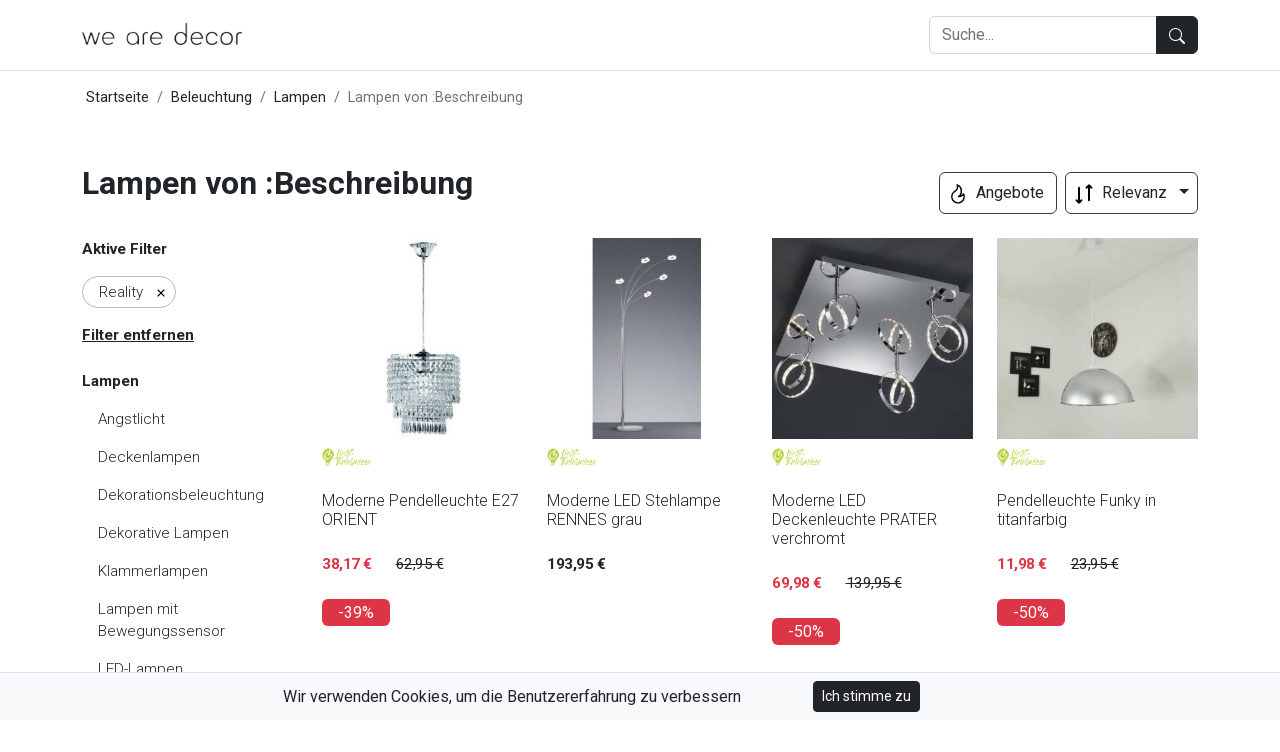

--- FILE ---
content_type: text/html; charset=UTF-8
request_url: https://wearedecor.de/c/lampen/reality/
body_size: 27908
content:
<!DOCTYPE html>
<html lang="de">

<head>
    <meta charset="UTF-8">
<meta name="viewport" content="width=device-width, initial-scale=1.0">

    <link rel="preconnect" href="https://www.googletagmanager.com/">
    <script>(function(w,d,s,l,i){w[l]=w[l]||[];w[l].push({'gtm.start':
                new Date().getTime(),event:'gtm.js'});var f=d.getElementsByTagName(s)[0],
            j=d.createElement(s),dl=l!='dataLayer'?'&l='+l:'';j.async=true;j.src=
            'https://www.googletagmanager.com/gtm.js?id='+i+dl;f.parentNode.insertBefore(j,f);
        })(window,document,'script','dataLayer','GTM-K8RQR4N');</script>
<title>▷ Lampen von :Beschreibung. Aktualisierter Katalog 2026 | We Are Decor</title>
<meta name="description" content="Kaufen Sie Lampen von :Beschreibung zum besten Marktpreis. Vergleichen Sie zwischen mehr als 500 Herstellern. Klicken Sie hier."/>
<meta name="robots" content="follow, index, max-snippet:-1, max-video-preview:-1, max-image-preview:large"/>

<meta property="og:locale" content="de"/>
<meta property="og:site_name" content="We Are Decor"/>
<meta property="og:title" content="▷ Lampen von :Beschreibung. Aktualisierter Katalog 2026 | We Are Decor"/>
<meta property="og:description" content="Kaufen Sie Lampen von :Beschreibung zum besten Marktpreis. Vergleichen Sie zwischen mehr als 500 Herstellern. Klicken Sie hier."/>
<meta property="og:url" content="https://wearedecor.de/c/lampen/reality/"/>
<meta property="og:type" content="article">
<meta property="og:image" content="https://wearedecor.de/images/licht_erlebnisse/r1147-06-haengeleuchte-modern-chrom-transparent-klar_520x520-300x300.jpg"/>
<meta property="og:image:secure_url" content="https://wearedecor.de/images/licht_erlebnisse/r1147-06-haengeleuchte-modern-chrom-transparent-klar_520x520-300x300.jpg"/>
<meta property="og:image:width" content="500"/>
<meta property="og:image:height" content="500"/>
<meta property="og:image:type" content="image/jpeg"/>

<meta name="twitter:card" content="summary_large_image"/>
<meta property="twitter:image" content="https://wearedecor.de/images/licht_erlebnisse/r1147-06-haengeleuchte-modern-chrom-transparent-klar_520x520-300x300.jpg"/>
<meta name="twitter:title" content="▷ Lampen von :Beschreibung. Aktualisierter Katalog 2026 | We Are Decor"/>
<meta name="twitter:description" content="Kaufen Sie Lampen von :Beschreibung zum besten Marktpreis. Vergleichen Sie zwischen mehr als 500 Herstellern. Klicken Sie hier."/>
<meta name="twitter:label1" content="Produkte"/>
<meta name="twitter:data1" content="48"/>

<meta name="msapplication-TileImage" content="https://wearedecor.de/assets/img/favicon.png"/>
<script type="application/ld+json">{"@context":"https:\/\/schema.org","@graph":[{"@type":"Organization","name":"We Are Decor","url":"https:\/\/wearedecor.de\/#organization","logo":{"@type":"ImageObject","url":"https:\/\/wearedecor.de\/assets\/img\/logo.png","caption":"We Are Decor","inLanguage":"de","width":"450","height":"59","@id":"https:\/\/wearedecor.de\/#logo"},"@id":"https:\/\/wearedecor.de\/#organization"},{"@type":"WebSite","url":"https:\/\/wearedecor.de\/","name":"We Are Decor","inLanguage":"de","publisher":{"@type":"Organization","name":"We Are Decor","url":"https:\/\/wearedecor.de\/#organization","logo":{"@type":"ImageObject","url":"https:\/\/wearedecor.de\/assets\/img\/logo.png","caption":"We Are Decor","inLanguage":"de","width":"450","height":"59","@id":"https:\/\/wearedecor.de\/#logo"},"@id":"https:\/\/wearedecor.de\/#organization"},"@id":"https:\/\/wearedecor.de\/#website"},{"@type":"CollectionPage","url":"https:\/\/wearedecor.de\/c\/lampen\/reality\/","name":"\u25b7 Lampen von :Beschreibung. Aktualisierter Katalog 2026 | We Are Decor","isPartOf":"https:\/\/wearedecor.de\/#website","inLanguage":"de","@id":"http:\/\/schema.org\/#webpage"},{"@type":"BreadcrumbList","@id":"https:\/\/wearedecor.de\/c\/lampen\/reality\/#breadcrumbs","itemListElement":[{"@type":"ListItem","position":"1","item":{"@type":"WebPage","name":"Startseite","url":"https:\/\/wearedecor.de\/","@id":"https:\/\/wearedecor.de\/"}},{"@type":"ListItem","position":2,"item":{"@type":"WebPage","name":"Beleuchtung","url":"https:\/\/wearedecor.de\/c\/beleuchtung\/","@id":"https:\/\/wearedecor.de\/c\/beleuchtung\/"}},{"@type":"ListItem","position":3,"item":{"@type":"WebPage","name":"Lampen","url":"https:\/\/wearedecor.de\/c\/lampen\/","@id":"https:\/\/wearedecor.de\/c\/lampen\/"}},{"@type":"ListItem","position":4,"item":{"@type":"WebPage","name":"Lampen von :Beschreibung","url":"https:\/\/wearedecor.de\/c\/lampen\/reality\/","@id":"https:\/\/wearedecor.de\/c\/lampen\/reality\/"}}]},{"@type":"ItemList","@id":"https:\/\/wearedecor.de\/c\/lampen\/reality\/#products","itemListElement":[{"@type":"ListItem","position":1,"item":{"@type":"Product","name":"Moderne Pendelleuchte E27 ORIENT","url":"https:\/\/wearedecor.de\/c\/lampen\/reality\/#product1","image":["https:\/\/wearedecor.de\/images\/licht_erlebnisse\/r1147-06-haengeleuchte-modern-chrom-transparent-klar_520x520-300x300.jpg"],"category":{"@type":"PhysicalActivityCategory","name":"Lampen von :Beschreibung","url":"https:\/\/wearedecor.de\/c\/lampen\/reality\/"},"brand":{"@type":"Brand","name":"Reality","@id":"Reality"},"sku":"2989","offers":{"@type":"Offer","url":"https:\/\/wearedecor.de\/c\/lampen\/reality\/#product1","priceCurrency":"EUR","priceValidUntil":"2026-01-28","itemCondition":"https:\/\/schema.org\/UsedCondition","availability":"https:\/\/schema.org\/InStock","price":"38.17"},"@id":"https:\/\/wearedecor.de\/c\/lampen\/reality\/#product1","description":"Klassische H\u00e4ngeleuchte Acylelemente f\u00fcr beeindruckende Lichtwirkung Freie Leuchtmittelwahl: Helligkeit und Lichtfarbe k\u00f6nnen mit selbst gew\u00e4hlten LED-Leuchtmitteln variiert und auf jeden Raum abgestimmt werden  nicht inklusive"}},{"@type":"ListItem","position":2,"item":{"@type":"Product","name":"Moderne LED Stehlampe RENNES grau","url":"https:\/\/wearedecor.de\/c\/lampen\/reality\/#product2","image":["https:\/\/wearedecor.de\/images\/licht_erlebnisse\/r42415106-standleuchte-modern-chrom-grau_520x520-300x300.jpg"],"category":{"@type":"PhysicalActivityCategory","name":"Lampen von :Beschreibung","url":"https:\/\/wearedecor.de\/c\/lampen\/reality\/"},"brand":{"@type":"Brand","name":"Reality","@id":"Reality"},"sku":"2990","offers":{"@type":"Offer","url":"https:\/\/wearedecor.de\/c\/lampen\/reality\/#product2","priceCurrency":"EUR","priceValidUntil":"2026-01-28","itemCondition":"https:\/\/schema.org\/UsedCondition","availability":"https:\/\/schema.org\/InStock","price":"193.95"},"@id":"https:\/\/wearedecor.de\/c\/lampen\/reality\/#product2","description":"Moderne LED Stehlampe f\u00fcr das Wohnzimmer im F\u00e4cher-Design: ideal neben dem Sofa zum Lesen oder als dekoratives Lichtelement frei im Raum mit Schalter an der Leuchte Lichtfarbe: 3000K"}},{"@type":"ListItem","position":3,"item":{"@type":"Product","name":"Moderne LED Deckenleuchte PRATER verchromt","url":"https:\/\/wearedecor.de\/c\/lampen\/reality\/#product3","image":["https:\/\/wearedecor.de\/images\/licht_erlebnisse\/design-led-deckenleuchte-r82416106_520x520-300x300.jpg"],"category":{"@type":"PhysicalActivityCategory","name":"Lampen von :Beschreibung","url":"https:\/\/wearedecor.de\/c\/lampen\/reality\/"},"brand":{"@type":"Brand","name":"Reality","@id":"Reality"},"sku":"2994","offers":{"@type":"Offer","url":"https:\/\/wearedecor.de\/c\/lampen\/reality\/#product3","priceCurrency":"EUR","priceValidUntil":"2026-01-28","itemCondition":"https:\/\/schema.org\/UsedCondition","availability":"https:\/\/schema.org\/InStock","price":"69.98"},"@id":"https:\/\/wearedecor.de\/c\/lampen\/reality\/#product3","description":"Moderne Deckenleuchte drehbare Schirmelemente als schickes Designelement angenehmes, gleichm\u00e4\u00dfige Lichtverteilung blendfreies, warmes Licht Lichtfarbe: 3000K"}},{"@type":"ListItem","position":4,"item":{"@type":"Product","name":"Pendelleuchte Funky in titanfarbig","url":"https:\/\/wearedecor.de\/c\/lampen\/reality\/#product4","image":["https:\/\/wearedecor.de\/images\/licht_erlebnisse\/1-haengeleuchte-pendelampe-silber_520x520-300x300.jpg"],"category":{"@type":"PhysicalActivityCategory","name":"Lampen von :Beschreibung","url":"https:\/\/wearedecor.de\/c\/lampen\/reality\/"},"brand":{"@type":"Brand","name":"Reality","@id":"Reality"},"sku":"2995","offers":{"@type":"Offer","url":"https:\/\/wearedecor.de\/c\/lampen\/reality\/#product4","priceCurrency":"EUR","priceValidUntil":"2026-01-28","itemCondition":"https:\/\/schema.org\/UsedCondition","availability":"https:\/\/schema.org\/InStock","price":"11.98"},"@id":"https:\/\/wearedecor.de\/c\/lampen\/reality\/#product4","description":"Runde H\u00e4ngelampe f\u00fcr K\u00fcche und Esszimmer Der Lampenschirm erlaubt eine zielgerichtete Beleuchtung nach unten - ideal \u00fcber Esstisch und K\u00fcchentisch Freie Leuchtmittelwahl: Helligkeit und Lichtfarbe k\u00f6nnen mit selbst gew\u00e4hlten LED-Leuchtmitteln variiert und auf jeden Raum abgestimmt werden  nicht inklusive"}},{"@type":"ListItem","position":5,"item":{"@type":"Product","name":"LED H\u00e4ngelampe Gr\u00fcn Retro Design blendarm","url":"https:\/\/wearedecor.de\/c\/lampen\/reality\/#product5","image":["https:\/\/wearedecor.de\/images\/licht_erlebnisse\/1-led-haengeleuchte-pendellampe-gruen_520x520-300x300.jpg"],"category":{"@type":"PhysicalActivityCategory","name":"Lampen von :Beschreibung","url":"https:\/\/wearedecor.de\/c\/lampen\/reality\/"},"brand":{"@type":"Brand","name":"Reality","@id":"Reality"},"sku":"2997","offers":{"@type":"Offer","url":"https:\/\/wearedecor.de\/c\/lampen\/reality\/#product5","priceCurrency":"EUR","priceValidUntil":"2026-01-28","itemCondition":"https:\/\/schema.org\/UsedCondition","availability":"https:\/\/schema.org\/InStock","price":"18.98"},"@id":"https:\/\/wearedecor.de\/c\/lampen\/reality\/#product5","description":"Lichtfarbe: 3000K warmwei\u00df h\u00f6henverstellbar angenehme gleichm\u00e4\u00dfige Lichtverteilung"}},{"@type":"ListItem","position":6,"item":{"@type":"Product","name":"Kugel Tischleuchte Prinz in wei\u00df mit Touchdimmer","url":"https:\/\/wearedecor.de\/c\/lampen\/reality\/#product6","image":["https:\/\/wearedecor.de\/images\/licht_erlebnisse\/tischlampe-nachttischlampe-kugel-rund-touch-dimmer-1_520x520-300x300.jpg"],"category":{"@type":"PhysicalActivityCategory","name":"Lampen von :Beschreibung","url":"https:\/\/wearedecor.de\/c\/lampen\/reality\/"},"brand":{"@type":"Brand","name":"Reality","@id":"Reality"},"sku":"2998","offers":{"@type":"Offer","url":"https:\/\/wearedecor.de\/c\/lampen\/reality\/#product6","priceCurrency":"EUR","priceValidUntil":"2026-01-28","itemCondition":"https:\/\/schema.org\/UsedCondition","availability":"https:\/\/schema.org\/InStock","price":"26.95"},"@id":"https:\/\/wearedecor.de\/c\/lampen\/reality\/#product6","description":"Mit &quot;Touch Funktion&quot; (3 Stufen) Schutzklasse: 2 nicht f\u00fcr LED-Leuchtmittel geeignet Das Handy dient nur dem Gr\u00f6\u00dfenvergleich und ist NICHT im Lieferumfang enthalten! Nicht f\u00fcr Energiespar- und LED-Leuchtmittel geeignet!"}},{"@type":"ListItem","position":7,"item":{"@type":"Product","name":"Dimmbare Touch Tischleuchte Touch Klassisch Wei\u00df","url":"https:\/\/wearedecor.de\/c\/lampen\/reality\/#product7","image":["https:\/\/wearedecor.de\/images\/licht_erlebnisse\/tischlampe-touchdimmer-540001-1_520x520-300x300.jpg"],"category":{"@type":"PhysicalActivityCategory","name":"Lampen von :Beschreibung","url":"https:\/\/wearedecor.de\/c\/lampen\/reality\/"},"brand":{"@type":"Brand","name":"Reality","@id":"Reality"},"sku":"2999","offers":{"@type":"Offer","url":"https:\/\/wearedecor.de\/c\/lampen\/reality\/#product7","priceCurrency":"EUR","priceValidUntil":"2026-01-28","itemCondition":"https:\/\/schema.org\/UsedCondition","availability":"https:\/\/schema.org\/InStock","price":"30.36"},"@id":"https:\/\/wearedecor.de\/c\/lampen\/reality\/#product7","description":"Mit &quot;Touch Funktion&quot; (3 Stufen) Schutzklasse: 2 nicht f\u00fcr LED-Leuchtmittel geeignet Nicht f\u00fcr Energiespar- und LED-Leuchtmittel geeignet!"}},{"@type":"ListItem","position":8,"item":{"@type":"Product","name":"Klassische runde Tischleuchte","url":"https:\/\/wearedecor.de\/c\/lampen\/reality\/#product8","image":["https:\/\/wearedecor.de\/images\/licht_erlebnisse\/tischlampe-nachttischlampe-rund-kugel-touch-touchdimmer-1_520x520-300x300.jpg"],"category":{"@type":"PhysicalActivityCategory","name":"Lampen von :Beschreibung","url":"https:\/\/wearedecor.de\/c\/lampen\/reality\/"},"brand":{"@type":"Brand","name":"Reality","@id":"Reality"},"sku":"3000","offers":{"@type":"Offer","url":"https:\/\/wearedecor.de\/c\/lampen\/reality\/#product8","priceCurrency":"EUR","priceValidUntil":"2026-01-28","itemCondition":"https:\/\/schema.org\/UsedCondition","availability":"https:\/\/schema.org\/InStock","price":"27.16"},"@id":"https:\/\/wearedecor.de\/c\/lampen\/reality\/#product8","description":"Mit &quot;Touch Funktion&quot; (3 Stufen) Schutzklasse: 2 nicht f\u00fcr LED-Leuchtmittel geeignet Nicht f\u00fcr Energiespar- und LED-Leuchtmittel geeignet!"}},{"@type":"ListItem","position":9,"item":{"@type":"Product","name":"LED Schreibtischleuchte mit Touchdimmer","url":"https:\/\/wearedecor.de\/c\/lampen\/reality\/#product9","image":["https:\/\/wearedecor.de\/images\/licht_erlebnisse\/led-schreibtischlampe-grau-flexibel-verstellbar-1_520x520-300x300.jpg"],"category":{"@type":"PhysicalActivityCategory","name":"Lampen von :Beschreibung","url":"https:\/\/wearedecor.de\/c\/lampen\/reality\/"},"brand":{"@type":"Brand","name":"Reality","@id":"Reality"},"sku":"3001","offers":{"@type":"Offer","url":"https:\/\/wearedecor.de\/c\/lampen\/reality\/#product9","priceCurrency":"EUR","priceValidUntil":"2026-01-28","itemCondition":"https:\/\/schema.org\/UsedCondition","availability":"https:\/\/schema.org\/InStock","price":"42.95"},"@id":"https:\/\/wearedecor.de\/c\/lampen\/reality\/#product9","description":"Praktische Schreibtischlampe mit Touchfunktion praktisches Ein-\/Ausschalten und Dimmen \u00fcber Touch biegsamer Flexarm f\u00fcr zielgerichtetes Licht blendarmes Licht runder Schirm"}},{"@type":"ListItem","position":10,"item":{"@type":"Product","name":"Zierliche Tischlampe 2er Set Wei\u00df 33cm E14 modern","url":"https:\/\/wearedecor.de\/c\/lampen\/reality\/#product10","image":["https:\/\/wearedecor.de\/images\/licht_erlebnisse\/tischlampen-nachttischlampen-set-2-teilig-weiss-stoff-schirm-modern-1_520x520-300x300.jpg"],"category":{"@type":"PhysicalActivityCategory","name":"Lampen von :Beschreibung","url":"https:\/\/wearedecor.de\/c\/lampen\/reality\/"},"brand":{"@type":"Brand","name":"Reality","@id":"Reality"},"sku":"3002","offers":{"@type":"Offer","url":"https:\/\/wearedecor.de\/c\/lampen\/reality\/#product10","priceCurrency":"EUR","priceValidUntil":"2026-01-28","itemCondition":"https:\/\/schema.org\/UsedCondition","availability":"https:\/\/schema.org\/InStock","price":"46.95"},"@id":"https:\/\/wearedecor.de\/c\/lampen\/reality\/#product10","description":"Moderne Tischleuchte aus Metall und Stoff im praktischen 2er-Set Das Lampen Doppelpack eignet sich hervorragend als Nachttischleuchte im Schlafzimmer oder als Beistelllampe im Wohnzimmer Das Licht wird blendarm gestreut und erlaubt eine angenehme Beleuchtung Freie Leuchtmittelwahl: Helligkeit und Lichtfarbe k\u00f6nnen durch LED-Leuchtmittel variiert und auf jeden Raum abgestimmt werden  nicht inklusive \u00d8 Fu\u00df: 160 mm  \u00d8 oberer Lampenschirm: 130 mm  mit Schalter am Kabel"}},{"@type":"ListItem","position":11,"item":{"@type":"Product","name":"Wei\u00dfe Tischleuchte Holz Fu\u00df Stoff Schirm 31cm E27","url":"https:\/\/wearedecor.de\/c\/lampen\/reality\/#product11","image":["https:\/\/wearedecor.de\/images\/licht_erlebnisse\/tischleuchte-tischlampe-holz-stoff-schirm-weiss-zylinder-skandi-1_520x520-300x300.jpg"],"category":{"@type":"PhysicalActivityCategory","name":"Lampen von :Beschreibung","url":"https:\/\/wearedecor.de\/c\/lampen\/reality\/"},"brand":{"@type":"Brand","name":"Reality","@id":"Reality"},"sku":"3003","offers":{"@type":"Offer","url":"https:\/\/wearedecor.de\/c\/lampen\/reality\/#product11","priceCurrency":"EUR","priceValidUntil":"2026-01-28","itemCondition":"https:\/\/schema.org\/UsedCondition","availability":"https:\/\/schema.org\/InStock","price":"34.36"},"@id":"https:\/\/wearedecor.de\/c\/lampen\/reality\/#product11","description":"die moderne Tischlampe besticht durch ihre schlichte Eleganz der Stoff Schirm sorgt f\u00fcr eine gleichm\u00e4\u00dfige Lichtwirkung und schafft eine warme und gem\u00fctliche Atmosph\u00e4re die Kombination aus Holz und Stoff gibt den Skandinavischen Stil der Dreibein Leuchte wunderbar wieder die Lampe eignet sich hervorragend als Nachttischleuchte im Schlafzimmer oder als Beistelllampe in Ihrem Wohnzimmer geeignet f\u00fcr jedes Leuchtmittel der Fassung E27, auch LED und Energiesparlampen da das Leuchtmittel frei w\u00e4hlbar ist, k\u00f6nnen Sie u.a. Energieeffizienz, Leuchtkraft und Lichtstimmung Ihrer Leuchte gestalten H\u00f6he Lampenschirm: 130mm  mit Schalter am Kabel"}},{"@type":"ListItem","position":12,"item":{"@type":"Product","name":"Kleine Tischlampe Holz Stoff H:31cm \u00d817cm modern","url":"https:\/\/wearedecor.de\/c\/lampen\/reality\/#product12","image":["https:\/\/wearedecor.de\/images\/licht_erlebnisse\/tischlampe-tischleuchte-dreibein-holz-stoff-schirm-schwarz-skandinavisch-1_520x520-300x300.jpg"],"category":{"@type":"PhysicalActivityCategory","name":"Lampen von :Beschreibung","url":"https:\/\/wearedecor.de\/c\/lampen\/reality\/"},"brand":{"@type":"Brand","name":"Reality","@id":"Reality"},"sku":"3004","offers":{"@type":"Offer","url":"https:\/\/wearedecor.de\/c\/lampen\/reality\/#product12","priceCurrency":"EUR","priceValidUntil":"2026-01-28","itemCondition":"https:\/\/schema.org\/UsedCondition","availability":"https:\/\/schema.org\/InStock","price":"39.96"},"@id":"https:\/\/wearedecor.de\/c\/lampen\/reality\/#product12","description":"die moderne Tischlampe besticht durch ihre schlichte Eleganz der Stoff Schirm sorgt f\u00fcr eine gleichm\u00e4\u00dfige Lichtwirkung und schafft eine warme und gem\u00fctliche Atmosph\u00e4re die Kombination aus Holz und Stoff gibt den Skandinavischen Stil der Dreibein Leuchte wunderbar wieder die Lampe eignet sich hervorragend als Nachttischleuchte im Schlafzimmer oder als Beistelllampe in Ihrem Wohnzimmer geeignet f\u00fcr jedes Leuchtmittel der Fassung E27, auch LED und Energiesparlampen da das Leuchtmittel frei w\u00e4hlbar ist, k\u00f6nnen Sie u.a. Energieeffizienz, Leuchtkraft und Lichtstimmung Ihrer Leuchte gestalten H\u00f6he Lampenschirm: 130mm  mit Schalter am Kabel"}},{"@type":"ListItem","position":13,"item":{"@type":"Product","name":"LED Schreibtischlampe Touch dimmbar flexibel Gr\u00fcn","url":"https:\/\/wearedecor.de\/c\/lampen\/reality\/#product13","image":["https:\/\/wearedecor.de\/images\/licht_erlebnisse\/led-schreibtischlampe-tischleuchte-gruen-modern-1_520x520-300x300.jpg"],"category":{"@type":"PhysicalActivityCategory","name":"Lampen von :Beschreibung","url":"https:\/\/wearedecor.de\/c\/lampen\/reality\/"},"brand":{"@type":"Brand","name":"Reality","@id":"Reality"},"sku":"3005","offers":{"@type":"Offer","url":"https:\/\/wearedecor.de\/c\/lampen\/reality\/#product13","priceCurrency":"EUR","priceValidUntil":"2026-01-28","itemCondition":"https:\/\/schema.org\/UsedCondition","availability":"https:\/\/schema.org\/InStock","price":"42.95"},"@id":"https:\/\/wearedecor.de\/c\/lampen\/reality\/#product13","description":"Moderne Tischleuchte in jugendlicher Farbe Schreibtischleuchte mit sehr effizienter LED Technik (A++) Touch Funktion: Ber\u00fchrungssensor zum An und -Ausschalten der Leuchte mit Sensordimmer zum Dimmen der Leuchte mittels Ber\u00fchrung mit flexiblem Leuchtenarm Lichtfarbe: 3000K"}},{"@type":"ListItem","position":14,"item":{"@type":"Product","name":"Au\u00dfenwandleuchte R22261142 anthrazit B\/H: ca. 18x12 cm","url":"https:\/\/wearedecor.de\/c\/lampen\/reality\/#product14","image":["https:\/\/wearedecor.de\/images\/poco\/aussenwandleuchte-r22261142-anthrazit-b-h-ca-18x12-cm-esquel-anthrazit-reality-300x300.jpg"],"category":{"@type":"PhysicalActivityCategory","name":"Lampen von :Beschreibung","url":"https:\/\/wearedecor.de\/c\/lampen\/reality\/"},"brand":{"@type":"Brand","name":"Reality","@id":"Reality"},"sku":"40723","offers":{"@type":"Offer","url":"https:\/\/wearedecor.de\/c\/lampen\/reality\/#product14","priceCurrency":"EUR","priceValidUntil":"2026-01-28","itemCondition":"https:\/\/schema.org\/UsedCondition","availability":"https:\/\/schema.org\/InStock","price":"48.99"},"@id":"https:\/\/wearedecor.de\/c\/lampen\/reality\/#product14","description":"ESQUEL \u2013 R22261142 incl. 1x SMD LED, 4,5W \u00b7 1x 290lm, 3000K Solarleuchten \u2013 eine bequeme Alternative zum festen Stromanschluss und ideales Licht f\u00fcr Haus und Garten. Dank des Solarpanels an der Au\u00dfenleuchte ESQUEL, kann das Licht der Sonne eingefangen und in Strom umgewandelt werden. So kann Energie gespart werden und Sie haben die M\u00f6glichkeit die Au\u00dfenbeleuchtung ganz ohne Stromanschluss da zu platzieren, wo Licht ben\u00f6tigt wird. F\u00fcr eine optimale Beleuchtung ist die LED Au\u00dfenleuchte mit einem Bewegungssensor ausgestattet, der einen Erfassungswinkel von 90 Grad und eine Reichweite von 6-8 Meter besitzt. Die Leuchtdauer des Sensors betr\u00e4gt etwa 40 Sekunden. Durch Schutzart IP44 ist die 12 x 18 cm gro\u00dfe Wandleuchte gegen Spritzwasser gesch\u00fctzt und damit f\u00fcr den Au\u00dfenbereich geeignet. Die Leuchtdauer der Solarleuchte betr\u00e4gt 1 Stunde bei einer Ladezeit von ca. 8 Stunden. Das anthrazitfarbige Design l\u00e4sst sich vielf\u00e4ltig kombinieren und sorgt f\u00fcr ein modernes Erscheinungsbild."}},{"@type":"ListItem","position":15,"item":{"@type":"Product","name":"Au\u00dfenwandleuchte R22241142 anthrazit B\/H: ca. 22x9 cm","url":"https:\/\/wearedecor.de\/c\/lampen\/reality\/#product15","image":["https:\/\/wearedecor.de\/images\/poco\/aussenwandleuchte-r22241142-anthrazit-b-h-ca-22x9-cm-mendoza-anthrazit-reality-300x300.jpg"],"category":{"@type":"PhysicalActivityCategory","name":"Lampen von :Beschreibung","url":"https:\/\/wearedecor.de\/c\/lampen\/reality\/"},"brand":{"@type":"Brand","name":"Reality","@id":"Reality"},"sku":"40826","offers":{"@type":"Offer","url":"https:\/\/wearedecor.de\/c\/lampen\/reality\/#product15","priceCurrency":"EUR","priceValidUntil":"2026-01-28","itemCondition":"https:\/\/schema.org\/UsedCondition","availability":"https:\/\/schema.org\/InStock","price":"45.99"},"@id":"https:\/\/wearedecor.de\/c\/lampen\/reality\/#product15","description":"MENDOZA \u2013 R22241142 incl. 1 x SMD LED, 5W \u00b7 1 x 200lm, 3000K Solarleuchten \u2013 eine bequeme Alternative zum festen Stromanschluss und ideales Licht f\u00fcr Haus und Garten. Dank des Solarpanels an der Au\u00dfenleuchte MENDOZA, kann das Licht der Sonne eingefangen und in Strom umgewandelt werden. Dabei sind sie extrem umweltschonend, sparsam und gleicherma\u00dfen praktisch, da sie weder Steckdosen noch einen Anschluss ans Stromnetz ben\u00f6tigen. F\u00fcr eine optimale Beleuchtung ist die LED Au\u00dfenleuchte mit einem Bewegungssensor ausgestattet, der einen Erfassungswinkel von 90 Grad und eine Reichweite von 5-8 Metern besitzt. Die Leuchtdauer des Sensors betr\u00e4gt etwa 40 Sekunden. Durch Schutzart IP44 ist die 9 x 22 cm gro\u00dfe Wandleuchte gegen Spritzwasser gesch\u00fctzt und damit f\u00fcr den Au\u00dfenbereich geeignet. Die Leuchtdauer der Solarleuchte betr\u00e4gt 1 Stunde bei einer Ladezeit von ca. 8 Stunden. Das anthrazitfarbige Design l\u00e4sst sich vielf\u00e4ltig kombinieren und sorgt f\u00fcr ein modernes Erscheinungsbild."}},{"@type":"ListItem","position":16,"item":{"@type":"Product","name":"Reality Pendelleuchte Cameron R30654002","url":"https:\/\/wearedecor.de\/c\/lampen\/reality\/#product16","image":["https:\/\/wearedecor.de\/images\/poco\/reality-pendelleuchte-cameron-r30654002-pendelleuchte_cameron-natur-schwarz-reality-300x300.jpg"],"category":{"@type":"PhysicalActivityCategory","name":"Lampen von :Beschreibung","url":"https:\/\/wearedecor.de\/c\/lampen\/reality\/"},"brand":{"@type":"Brand","name":"Reality","@id":"Reality"},"sku":"40909","offers":{"@type":"Offer","url":"https:\/\/wearedecor.de\/c\/lampen\/reality\/#product16","priceCurrency":"EUR","priceValidUntil":"2026-01-28","itemCondition":"https:\/\/schema.org\/UsedCondition","availability":"https:\/\/schema.org\/InStock","price":"64.99"},"@id":"https:\/\/wearedecor.de\/c\/lampen\/reality\/#product16","description":"Pendelleuchte Cameron R30654002 Die Pendelleuchte Cameron begeistert mit einem gelungenen Materialmix aus Holz und Stoff, der jedem Raum eine warme und einladende Atmosph\u00e4re verleiht. Ideal f\u00fcr Wohn- und Essbereiche, sorgt sie f\u00fcr eine harmonische Beleuchtung. Technische Kennzeichen: Modell: Pendelleuchte Cameron R30654002 Material: Holz, Stoff Leuchtmittel: 4 x E14 (max. 28W) Empfohlene Leuchtmittel: LED f\u00fcr energiesparende Beleuchtung Design: Die schwarzen Stoffschirme und die nat\u00fcrlichen Holz-Elemente kombinieren sich perfekt, um ein gem\u00fctliches, stilvolles Ambiente zu schaffen. Diese Leuchte eignet sich besonders f\u00fcr R\u00e4ume, die eine angenehme und warme Beleuchtung ben\u00f6tigen. Sie f\u00fcgt sich problemlos in unterschiedliche Einrichtungsstile ein und wird durch ihre zeitlose Optik zu einem wahren Blickfang."}},{"@type":"ListItem","position":17,"item":{"@type":"Product","name":"Au\u00dfenwandleuchte R22251142 anthrazit B\/H: ca. 15x12 cm","url":"https:\/\/wearedecor.de\/c\/lampen\/reality\/#product17","image":["https:\/\/wearedecor.de\/images\/poco\/aussenwandleuchte-r22251142-anthrazit-b-h-ca-15x12-cm-posadas-anthrazit-reality-300x300.jpg"],"category":{"@type":"PhysicalActivityCategory","name":"Lampen von :Beschreibung","url":"https:\/\/wearedecor.de\/c\/lampen\/reality\/"},"brand":{"@type":"Brand","name":"Reality","@id":"Reality"},"sku":"41576","offers":{"@type":"Offer","url":"https:\/\/wearedecor.de\/c\/lampen\/reality\/#product17","priceCurrency":"EUR","priceValidUntil":"2026-01-28","itemCondition":"https:\/\/schema.org\/UsedCondition","availability":"https:\/\/schema.org\/InStock","price":"48.99"},"@id":"https:\/\/wearedecor.de\/c\/lampen\/reality\/#product17","description":"POSADAS \u2013 R22251142 incl. 1x SMD LED, 4,5W \u00b7 1x 290lm, 3000K Solarleuchten \u2013 eine bequeme Alternative zum festen Stromanschluss und ideales Licht f\u00fcr Haus und Garten. Dank des Solarpanels an der Au\u00dfenleuchte POSADAS, kann das Licht der Sonne eingefangen und in Strom umgewandelt werden. So kann Energie gespart werden und Sie haben die M\u00f6glichkeit die Au\u00dfenbeleuchtung ganz ohne Stromanschluss da zu platzieren, wo Licht ben\u00f6tigt wird. F\u00fcr eine optimale Beleuchtung ist die LED Au\u00dfenleuchte mit einem Bewegungssensor ausgestattet, der einen Erfassungswinkel von 90 Grad und eine Reichweite von 6-8 Meter besitzt. Die Leuchtdauer des Sensors betr\u00e4gt etwa 40 Sekunden. Durch Schutzart IP44 ist die 12 x 18,3 cm gro\u00dfe Wandleuchte gegen Spritzwasser gesch\u00fctzt und damit f\u00fcr den Au\u00dfenbereich geeignet. Die Leuchtdauer der Solarleuchte betr\u00e4gt 1 Stunde bei einer Ladezeit von ca. 8 Stunden. Das anthrazitfarbige Design l\u00e4sst sich vielf\u00e4ltig kombinieren und sorgt f\u00fcr ein modernes Erscheinungsbild."}},{"@type":"ListItem","position":18,"item":{"@type":"Product","name":"Tischleuchte R57051101 wei\u00df H\/D: ca. 20x13 cm","url":"https:\/\/wearedecor.de\/c\/lampen\/reality\/#product18","image":["https:\/\/wearedecor.de\/images\/poco\/tischleuchte-r57051101-weiss-h-d-ca-20x13-cm-dora-weiss-reality-300x300.jpg"],"category":{"@type":"PhysicalActivityCategory","name":"Lampen von :Beschreibung","url":"https:\/\/wearedecor.de\/c\/lampen\/reality\/"},"brand":{"@type":"Brand","name":"Reality","@id":"Reality"},"sku":"41585","offers":{"@type":"Offer","url":"https:\/\/wearedecor.de\/c\/lampen\/reality\/#product18","priceCurrency":"EUR","priceValidUntil":"2026-01-28","itemCondition":"https:\/\/schema.org\/UsedCondition","availability":"https:\/\/schema.org\/InStock","price":"35.99"},"@id":"https:\/\/wearedecor.de\/c\/lampen\/reality\/#product18","description":"DORA \u2013 R57051101 incl. 1 x SMD LED 1,5W \u00b7 1 x 90Lm, 3000K Bei der stylischen Au\u00dfenleuchte DORA treffen Design und Funktionalit\u00e4t aufeinander. Setzen Sie die Tischleuchte flexibel an eine von Ihnen ausgew\u00e4hlte Position \u2013 ganz ohne Kabel. Auf dem Balkon, der Terrasse oder bei einem Picknick \u2013 \u00fcber den integrierten Akku kann die Leuchte mittels USB-Anschluss innerhalb von 5 Stunden aufgeladen werden und anschlie\u00dfend f\u00fcr ca. 8 Stunden ein angenehm warmwei\u00dfes Licht abgeben. Die Tischleuchte hat eine H\u00f6he von 20,7cm und einen Durchmesser von 13cm und ist dank der Schutzart IP44 ideal f\u00fcr den Au\u00dfenbereich geeignet. Durch das wei\u00dfe Design wird das Licht optimal wiedergegeben und die Leuchte f\u00fcgt sich problemlos in jeden Au\u00dfenbereich ein. Dar\u00fcber hinaus verf\u00fcgt die Leuchte \u00fcber eine moderne LED Technologie, die sich durch eine hohe Lichtqualit\u00e4t und Energieeffizienz auszeichnet."}},{"@type":"ListItem","position":19,"item":{"@type":"Product","name":"Reality Tischleuchte R50131001 wei\u00df Keramik Stoff B\/H\/T: ca\u2026","url":"https:\/\/wearedecor.de\/c\/lampen\/reality\/#product19","image":["https:\/\/wearedecor.de\/images\/poco\/reality-tischleuchte-r50131001-weiss-keramik-stoff-b-h-t-ca-13x29x11-cm-e14-1-brennstellen-tischleuchte-keramik_ping-weiss-reality-300x300.jpg"],"category":{"@type":"PhysicalActivityCategory","name":"Lampen von :Beschreibung","url":"https:\/\/wearedecor.de\/c\/lampen\/reality\/"},"brand":{"@type":"Brand","name":"Reality","@id":"Reality"},"sku":"42410","offers":{"@type":"Offer","url":"https:\/\/wearedecor.de\/c\/lampen\/reality\/#product19","priceCurrency":"EUR","priceValidUntil":"2026-01-28","itemCondition":"https:\/\/schema.org\/UsedCondition","availability":"https:\/\/schema.org\/InStock","price":"12.99"},"@id":"https:\/\/wearedecor.de\/c\/lampen\/reality\/#product19","description":"Die moderne Keramik-Tischleuchte, von Reality-Leuchten, \u00fcberzeugt durch ihr geradliniges und eckiges Design und passt zu vielen Einrichtungsstilen. Die Tischleuchte ist ca. 29 cm hoch. Der Fu\u00df ist aus Keramik und der Lampenschirm aus Stoff. Die Tischleuchte ist mit einem Schnurschalter ausgestattet, \u00fcber den Sie die Leuchte an- und ausschalten k\u00f6nnen. Leuchtmittelempfehlung: 1 x E14, max. 40 Watt. Das Leuchtmittel ist nicht im Lieferumfang enthalten."}},{"@type":"ListItem","position":20,"item":{"@type":"Product","name":"Reality LED-Deckenleuchte R62871279 schwarz gold Stoff Kuns\u2026","url":"https:\/\/wearedecor.de\/c\/lampen\/reality\/#product20","image":["https:\/\/wearedecor.de\/images\/poco\/reality-led-deckenleuchte-r62871279-schwarz-gold-stoff-kunststoff-h-d-ca-12x34-cm-led-deckenleuchte_ponts-gold-schwarz-reality-300x300.jpg"],"category":{"@type":"PhysicalActivityCategory","name":"Lampen von :Beschreibung","url":"https:\/\/wearedecor.de\/c\/lampen\/reality\/"},"brand":{"@type":"Brand","name":"Reality","@id":"Reality"},"sku":"42421","offers":{"@type":"Offer","url":"https:\/\/wearedecor.de\/c\/lampen\/reality\/#product20","priceCurrency":"EUR","priceValidUntil":"2026-01-28","itemCondition":"https:\/\/schema.org\/UsedCondition","availability":"https:\/\/schema.org\/InStock","price":"39.99"},"@id":"https:\/\/wearedecor.de\/c\/lampen\/reality\/#product20","description":"Die schlichte LED-Deckenleuchte, von Reality, ist umh\u00fcllt von einem Stoffschirm der von au\u00dfen schwarz und von innen goldfarbig ist. Der Lampenschirm verleiht Ihren Wohnr\u00e4umen einen gem\u00fctlichen und modernen Charme. Die Deckenleuchte hat einen Durchmesser von ca. 34 cm. Das LED-Leuchmittel, mit max. 14 Watt, ist in der Leuchte fest verbaut und kann nicht ausgetauscht werden. Das integrierte Leuchtmittel hat einen Lichtstrom von 1.250 Lumen und eine Farbtemperatur von 3.000 Kelvin."}},{"@type":"ListItem","position":21,"item":{"@type":"Product","name":"Reality Deckenleuchte R62681201 wei\u00df Kunststoff H\/D: ca. 9x\u2026","url":"https:\/\/wearedecor.de\/c\/lampen\/reality\/#product21","image":["https:\/\/wearedecor.de\/images\/poco\/reality-deckenleuchte-r62681201-weiss-kunststoff-h-d-ca-9x27-cm-led-deckenleuchte_putz-weiss-reality-300x300.jpg"],"category":{"@type":"PhysicalActivityCategory","name":"Lampen von :Beschreibung","url":"https:\/\/wearedecor.de\/c\/lampen\/reality\/"},"brand":{"@type":"Brand","name":"Reality","@id":"Reality"},"sku":"42422","offers":{"@type":"Offer","url":"https:\/\/wearedecor.de\/c\/lampen\/reality\/#product21","priceCurrency":"EUR","priceValidUntil":"2026-01-28","itemCondition":"https:\/\/schema.org\/UsedCondition","availability":"https:\/\/schema.org\/InStock","price":"9.99"},"@id":"https:\/\/wearedecor.de\/c\/lampen\/reality\/#product21","description":"Mit der modernen LED-Deckenleuchte, mit Sternenhimmeleffekt, liegen Sie voll im Trend. In dem wei\u00dfen Kunststoffschirm sind viele kleine und lichtdurchl\u00e4ssige Punkte verarbeitet, die einen glanzvollen Sternenhimmeleffekt an Ihre Decke zaubern. Der Durchmesser betr\u00e4gt ca. 27 cm. Das LED-Leuchtmittel, mit max. 10 Watt, ist in der Leuchte fest verbaut und kann nicht ausgetauscht werden. Das integrierte LED-Leuchtmittel hat einen Lichtstrom von 960 Lumen und eine Farbtemperatur von 4.000 Kelvin."}},{"@type":"ListItem","position":22,"item":{"@type":"Product","name":"Reality Bogenleuchte R46031006 Brasilia Chrom wei\u00df Metall K\u2026","url":"https:\/\/wearedecor.de\/c\/lampen\/reality\/#product22","image":["https:\/\/wearedecor.de\/images\/poco\/reality-bogenleuchte-r46031006-brasilia-chrom-weiss-metall-kunststoff-b-h-ca-110x180-cm-e27-1-brennstellen-bogenleuchte_brasilia-weiss-chrom-reality-300x300.jpg"],"category":{"@type":"PhysicalActivityCategory","name":"Lampen von :Beschreibung","url":"https:\/\/wearedecor.de\/c\/lampen\/reality\/"},"brand":{"@type":"Brand","name":"Reality","@id":"Reality"},"sku":"42425","offers":{"@type":"Offer","url":"https:\/\/wearedecor.de\/c\/lampen\/reality\/#product22","priceCurrency":"EUR","priceValidUntil":"2026-01-28","itemCondition":"https:\/\/schema.org\/UsedCondition","availability":"https:\/\/schema.org\/InStock","price":"49.99"},"@id":"https:\/\/wearedecor.de\/c\/lampen\/reality\/#product22","description":"Die elegante Bogenleuchte BRASILIA besticht durch ein zeitloses und dezentes Design, dass sich harmonisch in verschiedenen Wohnstilen integrieren l\u00e4sst. Die BRASILIA kann in der Ecke \u00fcber dem Sofa oder \u00fcber dem Esstisch ein angenehmes Ambiente kreieren. Mit einer Ausladung von 110 cm und einer H\u00f6he von max. 180 cm ist die Leuchte flexibel einsetzbar und \u00fcber einen Fu\u00dfschalter zu bedienen. Fu\u00df und Gestell der Leuchte sind einheitlich in chrom gehalten und werden durch einen wei\u00dfen Lampenschirm abgerundet. F\u00fcr eine energiesparende Beleuchtung empfiehlt sich die Verwendung eines LED Leuchtmittels. Technische Details 230V ~ 50Hz exkl. 1x E27 \u00b7 max. 60W IP20"}},{"@type":"ListItem","position":23,"item":{"@type":"Product","name":"Reality Pendelleuchte R30561032 mattschwarz Metall Holz L\/D\u2026","url":"https:\/\/wearedecor.de\/c\/lampen\/reality\/#product23","image":["https:\/\/wearedecor.de\/images\/poco\/reality-pendelleuchte-r30561032-mattschwarz-metall-holz-l-d-ca-150x18-cm-e27-1-brennstellen-pendelleuchte_calimero-18cm-mattschwarz-reality-300x300.jpg"],"category":{"@type":"PhysicalActivityCategory","name":"Lampen von :Beschreibung","url":"https:\/\/wearedecor.de\/c\/lampen\/reality\/"},"brand":{"@type":"Brand","name":"Reality","@id":"Reality"},"sku":"42426","offers":{"@type":"Offer","url":"https:\/\/wearedecor.de\/c\/lampen\/reality\/#product23","priceCurrency":"EUR","priceValidUntil":"2026-01-28","itemCondition":"https:\/\/schema.org\/UsedCondition","availability":"https:\/\/schema.org\/InStock","price":"22.99"},"@id":"https:\/\/wearedecor.de\/c\/lampen\/reality\/#product23","description":"Die Pendelleuchte CALIMERO kann mehr als nur abh\u00e4ngen! Der moderne Materialmix erzeugt ein stilvolles und gem\u00fctliches Ambiente. Durch die vielen kleinen Aussparungen im Leuchtenschirm, wird ein Muster aus Licht und Schatten kreiert, das in Ihrem Zuhause f\u00fcr dekorative Lichtakzente sorgt. Am besten kommt die Pendelleuchte im Ess- oder Wohnzimmer \u00fcber dem Tisch, in einem hohen Flur oder in einem Treppenhaus mit Wendeltreppe zur Geltung. Der Leuchtenschirm ist aus einem Metall-Raster in Schwarz matt gestaltet und ergibt zusammen mit den Holzdetails einen modernen Vintage Look. F\u00fcr eine energiesparende Beleuchtung empfiehlt sich die Verwendung eines LED Leuchtmittels. Technische Details 230V ~ 50Hz 1 x E27 \u00b7 max. 40W Leuchtmittel nicht im Lieferumfang enthalten"}},{"@type":"ListItem","position":24,"item":{"@type":"Product","name":"Reality Pendelleuchte R30681032 mattschwarz Metall H\/D: ca.\u2026","url":"https:\/\/wearedecor.de\/c\/lampen\/reality\/#product24","image":["https:\/\/wearedecor.de\/images\/poco\/reality-pendelleuchte-r30681032-mattschwarz-metall-h-d-ca-150x25-cm-e27-1-brennstellen-jagger-mattschwarz-reality-300x300.jpg"],"category":{"@type":"PhysicalActivityCategory","name":"Lampen von :Beschreibung","url":"https:\/\/wearedecor.de\/c\/lampen\/reality\/"},"brand":{"@type":"Brand","name":"Reality","@id":"Reality"},"sku":"42435","offers":{"@type":"Offer","url":"https:\/\/wearedecor.de\/c\/lampen\/reality\/#product24","priceCurrency":"EUR","priceValidUntil":"2026-01-28","itemCondition":"https:\/\/schema.org\/UsedCondition","availability":"https:\/\/schema.org\/InStock","price":"44.99"},"@id":"https:\/\/wearedecor.de\/c\/lampen\/reality\/#product24","description":"Der Material-Mix aus Holz und Metall zieht sich durch alle Einrichtungsbereiche \u2013 eine spannende Kombination die sich sehen lassen kann. Im aktuellen Vintage Stil ziehen die JAGGER alle Blicke auf sich und machen Wohnr\u00e4ume zu einem gem\u00fctlichen und absolut modernen R\u00fcckzugsort. Durch die Farbgestaltung in Schwarz matt setzt die Leuchte einen tollen Kontrast und sorgt f\u00fcr Abwechslung. F\u00fcr eine energiesparende Beleuchtung empfiehlt sich die Verwendung eines LED Leuchtmittels. Diese sind eine optimale Alternative zu herk\u00f6mmlichen Halogen Leuchtmitteln und stehen f\u00fcr eine hohe Lichtqualit\u00e4t und eine Energieeinsparung von bis zu 80%. Zus\u00e4tzlich profitieren Sie bei LED Leuchtmitteln von einer langen Lebensdauer, einer geringen W\u00e4rmeentwicklung und schonen gleichzeitig die Umwelt. Korpus Farbe: schwarz matt Material: Metall Produktabmessungen H\u00f6he: 150cm Durchmesser: 25cm Gewicht: 0,98kg"}},{"@type":"ListItem","position":25,"item":{"@type":"Product","name":"Reality Pendelleuchte R30681067 nickel Metall H\/D: ca. 150x\u2026","url":"https:\/\/wearedecor.de\/c\/lampen\/reality\/#product25","image":["https:\/\/wearedecor.de\/images\/poco\/reality-pendelleuchte-r30681067-nickel-metall-h-d-ca-150x25-cm-e27-1-brennstellen-jagger-nickel-reality-300x300.jpg"],"category":{"@type":"PhysicalActivityCategory","name":"Lampen von :Beschreibung","url":"https:\/\/wearedecor.de\/c\/lampen\/reality\/"},"brand":{"@type":"Brand","name":"Reality","@id":"Reality"},"sku":"42439","offers":{"@type":"Offer","url":"https:\/\/wearedecor.de\/c\/lampen\/reality\/#product25","priceCurrency":"EUR","priceValidUntil":"2026-01-28","itemCondition":"https:\/\/schema.org\/UsedCondition","availability":"https:\/\/schema.org\/InStock","price":"46.99"},"@id":"https:\/\/wearedecor.de\/c\/lampen\/reality\/#product25","description":"Der Material-Mix aus Holz und Metall zieht sich durch alle Einrichtungsbereiche \u2013 eine spannende Kombination die sich sehen lassen kann. Im aktuellen Vintage Stil ziehen die JAGGER alle Blicke auf sich und machen Wohnr\u00e4ume zu einem gem\u00fctlichen und absolut modernen R\u00fcckzugsort. Die Farbgestaltung in Nickel antik zieht alle Blicke auf sich und sorgt f\u00fcr Abwechslung!F\u00fcr eine energiesparende Beleuchtung empfiehlt sich die Verwendung eines LED Leuchtmittels. Diese sind eine optimale Alternative zu herk\u00f6mmlichen Halogen Leuchtmitteln und stehen f\u00fcr eine hohe Lichtqualit\u00e4t und eine Energieeinsparung von bis zu 80%. Zus\u00e4tzlich profitieren Sie bei LED Leuchtmitteln von einer langen Lebensdauer, einer geringen W\u00e4rmeentwicklung und schonen gleichzeitig die Umwelt. Korpus Farbe: Nickel antik Material: Metall Produktabmessungen H\u00f6he: 150cm Durchmesser: 25cm Gewicht: 0,98kg"}},{"@type":"ListItem","position":26,"item":{"@type":"Product","name":"Reality Pendelleuchte R30681031 wei\u00df Metall H\/D: ca. 150x25\u2026","url":"https:\/\/wearedecor.de\/c\/lampen\/reality\/#product26","image":["https:\/\/wearedecor.de\/images\/poco\/reality-pendelleuchte-r30681031-weiss-metall-h-d-ca-150x25-cm-e27-1-brennstellen-jagger-weiss-reality-300x300.jpg"],"category":{"@type":"PhysicalActivityCategory","name":"Lampen von :Beschreibung","url":"https:\/\/wearedecor.de\/c\/lampen\/reality\/"},"brand":{"@type":"Brand","name":"Reality","@id":"Reality"},"sku":"42441","offers":{"@type":"Offer","url":"https:\/\/wearedecor.de\/c\/lampen\/reality\/#product26","priceCurrency":"EUR","priceValidUntil":"2026-01-28","itemCondition":"https:\/\/schema.org\/UsedCondition","availability":"https:\/\/schema.org\/InStock","price":"44.99"},"@id":"https:\/\/wearedecor.de\/c\/lampen\/reality\/#product26","description":"Der Material-Mix aus Holz und Metall zieht sich durch alle Einrichtungsbereiche \u2013 eine spannende Kombination die sich sehen lassen kann. Im aktuellen Vintage Stil ziehen die JAGGER alle Blicke auf sich und machen Wohnr\u00e4ume zu einem gem\u00fctlichen und absolut modernen R\u00fcckzugsort. Durch die Farbgestaltung in Wei\u00df matt ist die Leuchte hell und einladend. F\u00fcr eine energiesparende Beleuchtung empfiehlt sich die Verwendung eines LED Leuchtmittels. Diese sind eine optimale Alternative zu herk\u00f6mmlichen Halogen Leuchtmitteln und stehen f\u00fcr eine hohe Lichtqualit\u00e4t und eine Energieeinsparung von bis zu 80%. Zus\u00e4tzlich profitieren Sie bei LED Leuchtmitteln von einer langen Lebensdauer, einer geringen W\u00e4rmeentwicklung und schonen gleichzeitig die Umwelt. Korpus Farbe: wei\u00df matt Material: Metall Schirm Farbe: wei\u00df matt Material: Metall Produktabmessungen H\u00f6he: 150cm Durchmesser: 25cm Gewicht: 0,98kg"}},{"@type":"ListItem","position":27,"item":{"@type":"Product","name":"Reality Pendelleuchte 302000342 anthrazit Rauch Metall Glas\u2026","url":"https:\/\/wearedecor.de\/c\/lampen\/reality\/#product27","image":["https:\/\/wearedecor.de\/images\/poco\/reality-pendelleuchte-302000342-anthrazit-rauch-metall-glas-h-d-ca-150x40-cm-e14-3-brennstellen-pure-rauch-anthrazit-reality-300x300.jpg"],"category":{"@type":"PhysicalActivityCategory","name":"Lampen von :Beschreibung","url":"https:\/\/wearedecor.de\/c\/lampen\/reality\/"},"brand":{"@type":"Brand","name":"Reality","@id":"Reality"},"sku":"42446","offers":{"@type":"Offer","url":"https:\/\/wearedecor.de\/c\/lampen\/reality\/#product27","priceCurrency":"EUR","priceValidUntil":"2026-01-28","itemCondition":"https:\/\/schema.org\/UsedCondition","availability":"https:\/\/schema.org\/InStock","price":"113.99"},"@id":"https:\/\/wearedecor.de\/c\/lampen\/reality\/#product27","description":"PURE \u2013 302000342 exkl. 3 x E14 \u00b7 max. 28 W Simpel und absolut stylish! Ob schlichter, gradliniger Einrichtungsstil oder doch etwas verspielter \u2013 die Leuchten der Serie PURE liefern schlichte Deko-Akzente, um jedem Look einen Hauch von Eleganz zu verpassen. Der schlichte Stil ist unglaublich zeitgem\u00e4\u00df und l\u00e4sst sich ebenso mit markanten Elementen kombinieren. Das Pendel hat einen Durchmesser von 40 cm und eignet sich perfekt, um den eigenen Wohnstil zu unterstreichen und den Esstisch auszuleuchten. Das puristisch-minimalistische Design der PURE ist ein Mix aus edler Metall-Optik in Schwarz Matt kombiniert mit einem rauchfarbigen Glas. F\u00fcr eine energiesparende Beleuchtung empfiehlt sich die Verwendung eines LED Leuchtmittels."}},{"@type":"ListItem","position":28,"item":{"@type":"Product","name":"Reality Wandleuchte 201100201 wei\u00df Gips B\/H: ca. 7x16 cm GU\u2026","url":"https:\/\/wearedecor.de\/c\/lampen\/reality\/#product28","image":["https:\/\/wearedecor.de\/images\/poco\/reality-wandleuchte-201100201-weiss-gips-b-h-ca-7x16-cm-gu10-2-brennstellen-zazou-weiss-reality-300x300.jpg"],"category":{"@type":"PhysicalActivityCategory","name":"Lampen von :Beschreibung","url":"https:\/\/wearedecor.de\/c\/lampen\/reality\/"},"brand":{"@type":"Brand","name":"Reality","@id":"Reality"},"sku":"42447","offers":{"@type":"Offer","url":"https:\/\/wearedecor.de\/c\/lampen\/reality\/#product28","priceCurrency":"EUR","priceValidUntil":"2026-01-28","itemCondition":"https:\/\/schema.org\/UsedCondition","availability":"https:\/\/schema.org\/InStock","price":"35.99"},"@id":"https:\/\/wearedecor.de\/c\/lampen\/reality\/#product28","description":"ZAZOU \u2013 201100201 excl. 2 x GU10 \u00b7 max. 10W Freir\u00e4ume f\u00fcr eigene Ideen. Egal welche Wandfarbe es werden soll, die Gipsleuchte ROMA k\u00f6nnen Sie einfach in der gew\u00fcnschten Farbe mitstreichen. Sie f\u00fcgt sich somit problemlos in jedes beliebige Farbkonzept ein und setzt mit der up and down Beleuchtung zus\u00e4tzlich noch sch\u00f6ne Lichtakzente in Ihren Wohnraum. Die moderne Leuchte hat eine Breite von 7,5 cm und eine H\u00f6he von 16,5 cm. Das schlichte Design und die neutrale Farbgebung in Wei\u00df, bieten zahlreiche Einsatz- und Kombinationsm\u00f6glichkeiten. F\u00fcr eine energiesparende Beleuchtung empfiehlt sich die Verwendung eines LED Leuchtmittels. Diese sind eine optimale Alternative zu herk\u00f6mmlichen Halogen Leuchtmitteln und stehen f\u00fcr eine hohe Lichtqualit\u00e4t und eine Energieeinsparung von bis zu 80%. Zus\u00e4tzlich profitieren Sie bei LED Leuchtmitteln von einer langen Lebensdauer, einer geringen W\u00e4rmeentwicklung und schonen gleichzeitig die Umwelt. Materialausf\u00fchrung Farbe: wei\u00df Material: Gips Produkteigenschaften IP20 Ohne Leuchtmittel Up and down Beleuchtung Wandmontage Produktabmessungen Breite: ca. 7 cm H\u00f6he: ca. 16 cm Technische Daten Leuchtmittel: excl. 2 x GU10, max. 10 Watt Betriebsspannung: 230V ~ 50Hz Schutzklasse: 1 IP Klassifikation: IP20"}},{"@type":"ListItem","position":29,"item":{"@type":"Product","name":"Reality Wandleuchte 201000101 wei\u00df Gips B\/H: ca. 24x9 cm E1\u2026","url":"https:\/\/wearedecor.de\/c\/lampen\/reality\/#product29","image":["https:\/\/wearedecor.de\/images\/poco\/reality-wandleuchte-201000101-weiss-gips-b-h-ca-24x9-cm-e14-1-brennstellen-roma-weiss-reality-300x300.jpg"],"category":{"@type":"PhysicalActivityCategory","name":"Lampen von :Beschreibung","url":"https:\/\/wearedecor.de\/c\/lampen\/reality\/"},"brand":{"@type":"Brand","name":"Reality","@id":"Reality"},"sku":"42449","offers":{"@type":"Offer","url":"https:\/\/wearedecor.de\/c\/lampen\/reality\/#product29","priceCurrency":"EUR","priceValidUntil":"2026-01-28","itemCondition":"https:\/\/schema.org\/UsedCondition","availability":"https:\/\/schema.org\/InStock","price":"49.99"},"@id":"https:\/\/wearedecor.de\/c\/lampen\/reality\/#product29","description":"Freir\u00e4ume f\u00fcr eigene Ideen. Egal welche Wandfarbe es werden soll, die Gipsleuchte ROMA k\u00f6nnen Sie einfach in der gew\u00fcnschten Farbe mitstreichen. Sie f\u00fcgt sich somit problemlos in jedes beliebige Farbkonzept ein und setzt mit der up and down Beleuchtung zus\u00e4tzlich noch sch\u00f6ne Lichtakzente in Ihren Wohnraum. Die moderne Leuchte hat eine Breite von ca. 15 cm und eine H\u00f6he von ca. 12,5 cm. Das schlichte Design und die neutrale Farbgebung in Wei\u00df, bieten zahlreiche Einsatz- und Kombinationsm\u00f6glichkeiten. F\u00fcr eine energiesparende Beleuchtung empfiehlt sich die Verwendung eines LED Leuchtmittels. Diese sind eine optimale Alternative zu herk\u00f6mmlichen Halogen Leuchtmitteln und stehen f\u00fcr eine hohe Lichtqualit\u00e4t und eine Energieeinsparung von bis zu 80%. Zus\u00e4tzlich profitieren Sie bei LED Leuchtmitteln von einer langen Lebensdauer, einer geringen W\u00e4rmeentwicklung und schonen gleichzeitig die Umwelt. Materialausf\u00fchrung Farbe: wei\u00df Material: Gips Produkteigenschaften IP20 Ohne Leuchtmittel Up and down Beleuchtung Wandmontage Produktabmessungen Breite: ca. 24 cm H\u00f6he: ca. 9 cm Technische Daten Leuchtmittel: exkl. 1 x E14, max. 28 Watt Betriebsspannung: 230V ~ 50Hz Schutzklasse: 1 IP Klassifikation: IP20"}},{"@type":"ListItem","position":30,"item":{"@type":"Product","name":"Reality Wandleuchte 202000142 anthrazit Rauch Metall Rauchg\u2026","url":"https:\/\/wearedecor.de\/c\/lampen\/reality\/#product30","image":["https:\/\/wearedecor.de\/images\/poco\/reality-wandleuchte-202000142-anthrazit-rauch-metall-rauchglas-b-h-ca-18x20-cm-e14-1-brennstellen-pure-rauch-anthrazit-reality-300x300.jpg"],"category":{"@type":"PhysicalActivityCategory","name":"Lampen von :Beschreibung","url":"https:\/\/wearedecor.de\/c\/lampen\/reality\/"},"brand":{"@type":"Brand","name":"Reality","@id":"Reality"},"sku":"42452","offers":{"@type":"Offer","url":"https:\/\/wearedecor.de\/c\/lampen\/reality\/#product30","priceCurrency":"EUR","priceValidUntil":"2026-01-28","itemCondition":"https:\/\/schema.org\/UsedCondition","availability":"https:\/\/schema.org\/InStock","price":"48.99"},"@id":"https:\/\/wearedecor.de\/c\/lampen\/reality\/#product30","description":"PURE \u2013 202000142 excl. 1 x E14 \u00b7 max. 28W Simpel und absolut stylish! Ob schlichter, gradliniger Einrichtungsstil oder doch etwas verspielter \u2013 die Leuchten der Serie PURE liefern schlichte Deko-Akzente, um jedem Look einen Hauch von Eleganz zu verpassen. Der schlichte Stil ist unglaublich zeitgem\u00e4\u00df und l\u00e4sst sich ebenso mit markanten Elementen kombinieren. Die Wandleuchte kann als Leuchte neben dem Bett verwendet werden und verf\u00fcgt \u00fcber das Feature FLEXConnect, so dass die Leuchte sowohl \u00fcber den Festanschluss, als auch f\u00fcr den Betrieb mit Steckerzuleitung geeignet ist. Das puristisch-minimalistische Design der PURE ist ein Mix aus edler Metall-Optik in Schwarz Matt kombiniert mit einem rauchfarbigen Glas. F\u00fcr eine energiesparende Beleuchtung empfiehlt sich die Verwendung eines LED Leuchtmittels."}},{"@type":"ListItem","position":31,"item":{"@type":"Product","name":"Reality Pendelleuchte schwarz H\/D: ca. 150x20 cm E27 1 Bren\u2026","url":"https:\/\/wearedecor.de\/c\/lampen\/reality\/#product31","image":["https:\/\/wearedecor.de\/images\/poco\/reality-pendelleuchte-schwarz-h-d-ca-150x20-cm-e27-1-brennstellen-enzo-schwarz-reality-300x300.jpg"],"category":{"@type":"PhysicalActivityCategory","name":"Lampen von :Beschreibung","url":"https:\/\/wearedecor.de\/c\/lampen\/reality\/"},"brand":{"@type":"Brand","name":"Reality","@id":"Reality"},"sku":"42455","offers":{"@type":"Offer","url":"https:\/\/wearedecor.de\/c\/lampen\/reality\/#product31","priceCurrency":"EUR","priceValidUntil":"2026-01-28","itemCondition":"https:\/\/schema.org\/UsedCondition","availability":"https:\/\/schema.org\/InStock","price":"36.99"},"@id":"https:\/\/wearedecor.de\/c\/lampen\/reality\/#product31","description":"Pendelleuchte ENZO \u2013 R30781032 excl. 1x E27 \u00b7 max. 28W Deckenmontage IP20 Ohne Leuchtmittel In der H\u00f6he anpassbar Im minimalistischen und dezenten Design \u00fcberzeugt die ENZO und setzt Ihr Interior-Design gekonnt in Szene. Pendelleuchten sind ideal, um bestimmte Bereiche optimal auszuleuchten. Ob in der K\u00fcche oder im Wohnbereich, die moderne Leuchte ist vielseitig einsetzbar und l\u00e4sst sich gut mit verschiedenen Einrichtungsstilen kombinieren. Die runde Pendelleuchte wirkt wunderbar \u00fcber einem runden Esstisch oder Sie platzieren mehrere Leuchten in einer Linie \u00fcber einen l\u00e4nglichen Esstisch oder K\u00fcchentresen. Die Pendelleuchte ist in der Farbe Schwarz matt designt und kann moderne Farbkonzepte stilvoll erg\u00e4nzen. F\u00fcr eine energiesparende Beleuchtung empfiehlt sich die Verwendung eines LED Leuchtmittels. Diese sind eine optimale Alternative zu herk\u00f6mmlichen Halogen Leuchtmitteln und stehen f\u00fcr eine hohe Lichtqualit\u00e4t und eine Energieeinsparung von bis zu 80%. Zus\u00e4tzlich profitieren Sie bei LED Leuchtmitteln von einer langen Lebensdauer, einer geringen W\u00e4rmeentwicklung und schonen gleichzeitig die Umwelt. Materialausf\u00fchrung Metall \u00b7 schwarz matt Metall \u00b7 schwarz matt Produktabmessungen H\u00f6he: 150cm Durchmesser: 20cm Gewicht: 0,715kg"}},{"@type":"ListItem","position":32,"item":{"@type":"Product","name":"Reality Deckenleuchte R62051107 nickel matt wei\u00df Metall Kun\u2026","url":"https:\/\/wearedecor.de\/c\/lampen\/reality\/#product32","image":["https:\/\/wearedecor.de\/images\/poco\/reality-deckenleuchte-r62051107-nickel-matt-weiss-metall-kunststoff-h-d-ca-19x45-cm-led-deckenleuchte_course-weiss-nickel-matt-reality-300x300.jpg"],"category":{"@type":"PhysicalActivityCategory","name":"Lampen von :Beschreibung","url":"https:\/\/wearedecor.de\/c\/lampen\/reality\/"},"brand":{"@type":"Brand","name":"Reality","@id":"Reality"},"sku":"42456","offers":{"@type":"Offer","url":"https:\/\/wearedecor.de\/c\/lampen\/reality\/#product32","priceCurrency":"EUR","priceValidUntil":"2026-01-28","itemCondition":"https:\/\/schema.org\/UsedCondition","availability":"https:\/\/schema.org\/InStock","price":"59.99"},"@id":"https:\/\/wearedecor.de\/c\/lampen\/reality\/#product32","description":"Die LED-Deckenleuchte, von Reality Leuchten, setzt stilvolle Akzente in Ihren R\u00e4umen. Durch die zwei Ringe, wird die Deckenleuchte zu einem Hingucker. Die Deckenleuchte hat einen Durchmesser von ca. 45 cm und ist ca.18 cm hoch. Durch die praktischen Zusatzfunktionen, wird die Leuchte zu etwas Besonderem. \u00dcber den integrierten Switch Dimmer k\u00f6nnen Sie, per Lichtschalter, zwischen drei verschiedenen Helligkeitsstufen (100%, 50% oder 25%) w\u00e4hlen. Durch die Abstufung der Lichtintensit\u00e4t kann die Leuchte verschiedene Lichtstimmungen bewirken. Dank der glatten Oberfl\u00e4che, in nickel matt, und der wei\u00dfen Acrylabdeckung passt die LED-Deckenleuchte zu vielen Einrichtungsstilen. Das LED-Leuchtmittel, mit max. 18 Watt, ist in der Leuchte fest verbaut und kann nicht ausgetauscht werden. Das integrierte Leuchtmittel hat eine Farbtemperatur von 3.000 Kelvin und einen Lichtstrom von 2.400 Lumen."}},{"@type":"ListItem","position":33,"item":{"@type":"Product","name":"Reality Pendelleuchte R335110307 nickel matt wei\u00df Metall Gl\u2026","url":"https:\/\/wearedecor.de\/c\/lampen\/reality\/#product33","image":["https:\/\/wearedecor.de\/images\/poco\/reality-pendelleuchte-r335110307-nickel-matt-weiss-metall-glas-b-h-t-ca-61x120x11-cm-e14-3-brennstellen-pendelleuchte_dallas-weiss-nickel-matt-reality-300x300.jpg"],"category":{"@type":"PhysicalActivityCategory","name":"Lampen von :Beschreibung","url":"https:\/\/wearedecor.de\/c\/lampen\/reality\/"},"brand":{"@type":"Brand","name":"Reality","@id":"Reality"},"sku":"42462","offers":{"@type":"Offer","url":"https:\/\/wearedecor.de\/c\/lampen\/reality\/#product33","priceCurrency":"EUR","priceValidUntil":"2026-01-28","itemCondition":"https:\/\/schema.org\/UsedCondition","availability":"https:\/\/schema.org\/InStock","price":"34.99"},"@id":"https:\/\/wearedecor.de\/c\/lampen\/reality\/#product33","description":"Die moderne dreiflammige Pendelleuchte DALLAS besticht durch ihre zeitlose Eleganz. Die sehr modern gehaltene H\u00e4ngeleuchte ist durch Ihr angenehmes Licht und das dekorative Lampenglas ein echter Hingucker und bringt eine besondere Atmosph\u00e4re in Ihren Raum. Mit einer H\u00f6he von 120 cm und einer Breite von 61 cm passt Sie gut \u00fcber jeden Esstisch. Jedoch kann Sie auch das perfekte Licht f\u00fcr den Arbeitsplatz bringen. Die Farbgestaltung in Nickel matt wirkt in Kombination mit dem Opal wei\u00dfen Glas edel und elegant. F\u00fcr eine energiesparende Beleuchtung empfiehlt sich die Verwendung eines LED Leuchtmittels. Technische Details 3 x E14 max. 40 Watt Leuchtmittel nicht im Lieferumfang enthalten"}},{"@type":"ListItem","position":34,"item":{"@type":"Product","name":"Reality Deckenleuchte R62961000 wei\u00df Kunststoff H\/D: ca. 10\u2026","url":"https:\/\/wearedecor.de\/c\/lampen\/reality\/#product34","image":["https:\/\/wearedecor.de\/images\/poco\/reality-deckenleuchte-r62961000-weiss-kunststoff-h-d-ca-10x38-cm-led-deckenleuchte_cct_lukida-weiss-reality-300x300.jpg"],"category":{"@type":"PhysicalActivityCategory","name":"Lampen von :Beschreibung","url":"https:\/\/wearedecor.de\/c\/lampen\/reality\/"},"brand":{"@type":"Brand","name":"Reality","@id":"Reality"},"sku":"42465","offers":{"@type":"Offer","url":"https:\/\/wearedecor.de\/c\/lampen\/reality\/#product34","priceCurrency":"EUR","priceValidUntil":"2026-01-28","itemCondition":"https:\/\/schema.org\/UsedCondition","availability":"https:\/\/schema.org\/InStock","price":"39.99"},"@id":"https:\/\/wearedecor.de\/c\/lampen\/reality\/#product34","description":"Mit dieser LED-Deckenleuchte holen Sie sich den romantischen Sternenhimmeleffekt in Ihre R\u00e4ume. Der Sternenhimmeleffekt entsteht durch die vielen lichtdurchl\u00e4ssigen Punkte im wei\u00dfen Kunststoffschirm. Die Deckenleuchte hat einen Durchmesser von ca. 38 cm. Die Deckenleuchte ist ausgestattet mit einem Farbtemperaturwechsel, mit dem Sie die Lichtfarbe von warmwei\u00dfen 3.000 Kelvin bis kaltwei\u00dfen 6.000 Kelvin einstellen k\u00f6nnen, ebenfalls k\u00f6nnen Sie die Lichthelligkeit dimmen. Mit der mitgelieferten Fernbedienung l\u00e4sst sich die Farbtemperatur einstellen und das Licht dimmen. Das LED-Leuchtmittel, mit max. 18 Watt, ist in der Leuchte fest verbaut und kann nicht ausgetauscht werden. Das integrierte Leuchtmittel hat einen Lichtstrom von 2.000 Lumen."}},{"@type":"ListItem","position":35,"item":{"@type":"Product","name":"Reality Deckenleuchte R69031101 Musica wei\u00df Kunststoff H\/D:\u2026","url":"https:\/\/wearedecor.de\/c\/lampen\/reality\/#product35","image":["https:\/\/wearedecor.de\/images\/poco\/reality-deckenleuchte-r69031101-musica-weiss-kunststoff-h-d-ca-8x41-cm-musica-weiss-reality-300x300.jpg"],"category":{"@type":"PhysicalActivityCategory","name":"Lampen von :Beschreibung","url":"https:\/\/wearedecor.de\/c\/lampen\/reality\/"},"brand":{"@type":"Brand","name":"Reality","@id":"Reality"},"sku":"42466","offers":{"@type":"Offer","url":"https:\/\/wearedecor.de\/c\/lampen\/reality\/#product35","priceCurrency":"EUR","priceValidUntil":"2026-01-28","itemCondition":"https:\/\/schema.org\/UsedCondition","availability":"https:\/\/schema.org\/InStock","price":"38.99"},"@id":"https:\/\/wearedecor.de\/c\/lampen\/reality\/#product35","description":"Ein echtes Multifunktionstalent! Die Deckenleuchte MUSICA verbreitet mit einem integrierten Bluetooth Lautsprecher gute Laune, und sorgt mit dem richtigen Licht f\u00fcr eine stimmungsvolle Umgebung. Mittels Fernbedienung kann die Lichtfarbe sowie die Helligkeit individuell gesteuert werden. Zus\u00e4tzlich begeistert sie mit dem integrierten RGBW-Rainbow-Effekt, der den Regenbogen widerspiegelt. Dank der schlichten Form in Wei\u00df findet die Leuchte \u00fcberall einen Platz. Dar\u00fcber hinaus verf\u00fcgt die Leuchte \u00fcber eine moderne LED Technologie, die sich durch eine hohe Lichtqualit\u00e4t und Energieeffizienz auszeichnet. Im Vergleich zu herk\u00f6mmlichen Halogen Leuchtmitteln lassen sich bis zu 80% der Energiekosten sparen. Zus\u00e4tzlich haben LED Lichtquellen eine lange Lebensdauer, produzieren weniger W\u00e4rme und schonen die Umwelt. Technische Details: Leuchtmittel: SMD-LED (fest verbaut) Wattage: 15,5 Watt Lichtstrom: 1.700 Lumen Farbtemperatur: 3.000 - 6.000 Kelvin Lebensdauer: ca. 30.000 Std. IP Schutzklasse: IP20"}},{"@type":"ListItem","position":36,"item":{"@type":"Product","name":"Reality Tischleuchte R52781242 grau Kunststoff B\/H: ca. 12x\u2026","url":"https:\/\/wearedecor.de\/c\/lampen\/reality\/#product36","image":["https:\/\/wearedecor.de\/images\/poco\/reality-tischleuchte-r52781242-grau-kunststoff-b-h-ca-12x34-cm-krait-grau-reality-300x300.jpg"],"category":{"@type":"PhysicalActivityCategory","name":"Lampen von :Beschreibung","url":"https:\/\/wearedecor.de\/c\/lampen\/reality\/"},"brand":{"@type":"Brand","name":"Reality","@id":"Reality"},"sku":"42467","offers":{"@type":"Offer","url":"https:\/\/wearedecor.de\/c\/lampen\/reality\/#product36","priceCurrency":"EUR","priceValidUntil":"2026-01-28","itemCondition":"https:\/\/schema.org\/UsedCondition","availability":"https:\/\/schema.org\/InStock","price":"41.99"},"@id":"https:\/\/wearedecor.de\/c\/lampen\/reality\/#product36","description":"KRAIT \u2013 R52781242 incl. 1 x SMD LED, 3,5W \u00b7 1 x 300lm, 3000K incl. 1 x SMD LED, 1,5W Die moderne Schreibtischleuchte KRAIT ist dank ihres stylischen Designs ein absoluter Eyecatcher auf jedem Schreibtisch. Mit dem integrierten RGB-Farbwechsler k\u00f6nnen Sie den Fu\u00df der Leuchte beliebig, in einer Farbe ihrer Wahl, gestalten. Die Tischleuchte hat eine H\u00f6he von 34 cm und eine Breite von 12,5 cm. Dank der Farbgestaltung in anthrazit, kann die Leuchte mit vielen Einrichtungsstilen kombiniert werden. Dar\u00fcber hinaus verf\u00fcgt die Leuchte \u00fcber eine moderne LED Technologie, die sich durch eine hohe Lichtqualit\u00e4t und Energieeffizienz auszeichnet. Produkteigenschaften 4 fach Touch Flexibel IP20 RGBW Farbwechsler USB Anschluss"}},{"@type":"ListItem","position":37,"item":{"@type":"Product","name":"Reality Tischleuchte R52781201 wei\u00df Kunststoff B\/H: ca. 12x\u2026","url":"https:\/\/wearedecor.de\/c\/lampen\/reality\/#product37","image":["https:\/\/wearedecor.de\/images\/poco\/reality-tischleuchte-r52781201-weiss-kunststoff-b-h-ca-12x34-cm-krait-weiss-reality-300x300.jpg"],"category":{"@type":"PhysicalActivityCategory","name":"Lampen von :Beschreibung","url":"https:\/\/wearedecor.de\/c\/lampen\/reality\/"},"brand":{"@type":"Brand","name":"Reality","@id":"Reality"},"sku":"42468","offers":{"@type":"Offer","url":"https:\/\/wearedecor.de\/c\/lampen\/reality\/#product37","priceCurrency":"EUR","priceValidUntil":"2026-01-28","itemCondition":"https:\/\/schema.org\/UsedCondition","availability":"https:\/\/schema.org\/InStock","price":"41.99"},"@id":"https:\/\/wearedecor.de\/c\/lampen\/reality\/#product37","description":"KRAIT \u2013 R52781201 incl. 1 x SMD LED, 3,5W \u00b7 1 x 300lm, 3000K incl. 1 x RGB LED, 1,5W Die moderne Schreibtischleuchte KRAIT ist dank ihres stylischen Designs ein absoluter Eyecatcher auf jedem Schreibtisch. Mit dem integrierten RGB-Farbwechsler k\u00f6nnen Sie den Fu\u00df der Leuchte beliebig, in einer Farbe ihrer Wahl, gestalten. Die Tischleuchte hat eine H\u00f6he von 34 cm und eine Breite von 12,5 cm. Dank der Farbgestaltung in Wei\u00df, kann die Leuchte mit vielen Einrichtungsstilen kombiniert werden. Dar\u00fcber hinaus verf\u00fcgt die Leuchte \u00fcber eine moderne LED Technologie, die sich durch eine hohe Lichtqualit\u00e4t und Energieeffizienz auszeichnet. Produkteigenschaften 4 fach Touch flexibel IP20 RGBW Farbwechsler USB Anschluss"}},{"@type":"ListItem","position":38,"item":{"@type":"Product","name":"Reality Tischleuchte R52551907 nickel matt wei\u00df Metall Glas\u2026","url":"https:\/\/wearedecor.de\/c\/lampen\/reality\/#product38","image":["https:\/\/wearedecor.de\/images\/poco\/reality-tischleuchte-r52551907-nickel-matt-weiss-metall-glas-h-d-ca-13x10-cm-touch-tischleuchte_princess-weiss-nickel-matt-reality-300x300.jpg"],"category":{"@type":"PhysicalActivityCategory","name":"Lampen von :Beschreibung","url":"https:\/\/wearedecor.de\/c\/lampen\/reality\/"},"brand":{"@type":"Brand","name":"Reality","@id":"Reality"},"sku":"42473","offers":{"@type":"Offer","url":"https:\/\/wearedecor.de\/c\/lampen\/reality\/#product38","priceCurrency":"EUR","priceValidUntil":"2026-01-28","itemCondition":"https:\/\/schema.org\/UsedCondition","availability":"https:\/\/schema.org\/InStock","price":"17.99"},"@id":"https:\/\/wearedecor.de\/c\/lampen\/reality\/#product38","description":"Die schlichte Touch-Tischleuchte in nickel matt, aus Metall, hat einen matt opalfarbigen Glasschirm. Die Tischleuchte ist ausgestattet mit einem 4-fach Touch mit dem Sie per Ber\u00fchrung das Licht, in 3 verschiedene Helligkeitsstufen, einstellen k\u00f6nnen. Das LED-Leuchtmittel, mit 3 Watt, ist fest in der Leuchte verbaut und kann nicht ausgetauscht werden. Das integrierte Leuchtmittel hat einen Lichtstrom von 250 Lumen und eine Farbtemperatur von 3.000 Kelvin. Die Touch-Tischleuchte ist ca. 13 cm hoch und hat einen Durchmesser von ca. 10 cm."}},{"@type":"ListItem","position":39,"item":{"@type":"Product","name":"Reality Tischleuchte R50821015 gr\u00fcn gold Keramik Samt H\/D:\u2026","url":"https:\/\/wearedecor.de\/c\/lampen\/reality\/#product39","image":["https:\/\/wearedecor.de\/images\/poco\/reality-tischleuchte-r50821015-gruen-gold-keramik-samt-h-d-ca-26x16-cm-e14-1-brennstellen-tischleuchte-keramik_sophia-gold-gruen-reality-300x300.jpg"],"category":{"@type":"PhysicalActivityCategory","name":"Lampen von :Beschreibung","url":"https:\/\/wearedecor.de\/c\/lampen\/reality\/"},"brand":{"@type":"Brand","name":"Reality","@id":"Reality"},"sku":"42477","offers":{"@type":"Offer","url":"https:\/\/wearedecor.de\/c\/lampen\/reality\/#product39","priceCurrency":"EUR","priceValidUntil":"2026-01-28","itemCondition":"https:\/\/schema.org\/UsedCondition","availability":"https:\/\/schema.org\/InStock","price":"12.99"},"@id":"https:\/\/wearedecor.de\/c\/lampen\/reality\/#product39","description":"Die Tischleuchte erscheint im modernen und auff\u00e4lligen Design und zieht damit alle Blicke auf sich. Ob als Nachttischleuchte im Schlafzimmer, auf der Kommode oder auf dem Beistelltisch im Wohnzimmer, die Tischleuchte setzt dekorative Akzente. Gleichzeitig wird \u00fcber den Lampenschirm ein warmes und sanftes Licht abgegeben, das f\u00fcr eine angenehme Lichtstimmung sorgt. Die Leuchte ist mit einem Schnurschalter ausgestattet, wodurch sie leicht ein- und ausschaltbar ist. Die Kombination, aus Keramik in gold und dem Stoffschirm in gr\u00fcn, sorgt f\u00fcr ein modernes Erscheinungsbild. Die Tischleuchte ist ca. 26 cm hoch und hat ein Durchmesser von 16 cm. Leuchtmittelempfehlung: 1 x E14, max. 40 Watt. Das Leuchtmittel ist nicht im Lieferumfang enthalten."}},{"@type":"ListItem","position":40,"item":{"@type":"Product","name":"Reality Deckenfluter R40063107 nickel matt wei\u00df Metall Glas\u2026","url":"https:\/\/wearedecor.de\/c\/lampen\/reality\/#product40","image":["https:\/\/wearedecor.de\/images\/poco\/reality-deckenfluter-r40063107-nickel-matt-weiss-metall-glas-h-d-ca-180x34-cm-e27-2-brennstellen-deckenfluter_gerry-weiss-nickel-matt-reality-300x300.jpg"],"category":{"@type":"PhysicalActivityCategory","name":"Lampen von :Beschreibung","url":"https:\/\/wearedecor.de\/c\/lampen\/reality\/"},"brand":{"@type":"Brand","name":"Reality","@id":"Reality"},"sku":"42478","offers":{"@type":"Offer","url":"https:\/\/wearedecor.de\/c\/lampen\/reality\/#product40","priceCurrency":"EUR","priceValidUntil":"2026-01-28","itemCondition":"https:\/\/schema.org\/UsedCondition","availability":"https:\/\/schema.org\/InStock","price":"61.99"},"@id":"https:\/\/wearedecor.de\/c\/lampen\/reality\/#product40","description":"Der schlichte und dennoch moderne Deckenfluter in nickel matt, von Reality, findet in jedem Raum seinen Platz und dank des Lesearmes kann er auch gut zum Lesen genutzt werden. Der Deckenfluter ist ca. 180 cm hoch und hat einen Durchmesser von ca. 34 cm. Der Lesearm ist flexibel und kann genau so eingestellt werden, wie sie ihn gerade ben\u00f6tigen. Leuchmittelempfehlung: 2 x E27, max. 18 Watt und 1 x E14, max. 10 Watt. Das Leuchtmittel ist nicht im Lieferumfang enthalten."}},{"@type":"ListItem","position":41,"item":{"@type":"Product","name":"Reality Wandleuchte 202000108 messing wei\u00df Metall Glas B\/H:\u2026","url":"https:\/\/wearedecor.de\/c\/lampen\/reality\/#product41","image":["https:\/\/wearedecor.de\/images\/poco\/reality-wandleuchte-202000108-messing-weiss-metall-glas-b-h-ca-18x20-cm-e14-1-brennstellen-pure-messing-weiss-reality-300x300.jpg"],"category":{"@type":"PhysicalActivityCategory","name":"Lampen von :Beschreibung","url":"https:\/\/wearedecor.de\/c\/lampen\/reality\/"},"brand":{"@type":"Brand","name":"Reality","@id":"Reality"},"sku":"42480","offers":{"@type":"Offer","url":"https:\/\/wearedecor.de\/c\/lampen\/reality\/#product41","priceCurrency":"EUR","priceValidUntil":"2026-01-28","itemCondition":"https:\/\/schema.org\/UsedCondition","availability":"https:\/\/schema.org\/InStock","price":"51.99"},"@id":"https:\/\/wearedecor.de\/c\/lampen\/reality\/#product41","description":"PURE \u2013 202000108 excl. 1 x E14 \u00b7 max. 28W Simpel und absolut stylish! Ob schlichter, gradliniger Einrichtungsstil oder doch etwas verspielter \u2013 die Leuchten der Serie PURE liefern schlichte Deko-Akzente, um jedem Look einen Hauch von Eleganz zu verpassen. Der schlichte Stil ist unglaublich zeitgem\u00e4\u00df und l\u00e4sst sich ebenso mit markanten Elementen kombinieren. Die Wandleuchte kann als Leuchte neben dem Bett verwendet werden und verf\u00fcgt \u00fcber das Feature FLEXConnect, so dass die Leuchte sowohl \u00fcber den Festanschluss, als auch f\u00fcr den Betrieb mit Steckerzuleitung geeignet ist. Das puristisch-minimalistische Design der PURE ist ein Mix aus edler Metall-Optik in Gold und einem wei\u00dfen Opalglas. F\u00fcr eine energiesparende Beleuchtung empfiehlt sich die Verwendung eines LED Leuchtmittels."}},{"@type":"ListItem","position":42,"item":{"@type":"Product","name":"Reality Deckenleuchte R62522132 schwarz wei\u00df Kunststoff H\/D\u2026","url":"https:\/\/wearedecor.de\/c\/lampen\/reality\/#product42","image":["https:\/\/wearedecor.de\/images\/poco\/reality-deckenleuchte-r62522132-schwarz-weiss-kunststoff-h-d-ca-16x50-cm-led-deckenleuchte_stralsund-weiss-schwarz-reality-300x300.jpg"],"category":{"@type":"PhysicalActivityCategory","name":"Lampen von :Beschreibung","url":"https:\/\/wearedecor.de\/c\/lampen\/reality\/"},"brand":{"@type":"Brand","name":"Reality","@id":"Reality"},"sku":"42481","offers":{"@type":"Offer","url":"https:\/\/wearedecor.de\/c\/lampen\/reality\/#product42","priceCurrency":"EUR","priceValidUntil":"2026-01-28","itemCondition":"https:\/\/schema.org\/UsedCondition","availability":"https:\/\/schema.org\/InStock","price":"94.99"},"@id":"https:\/\/wearedecor.de\/c\/lampen\/reality\/#product42","description":"Die Deckenleuchte STRALSUND kombiniert innovatives Design mit vielseitigen Funktionen, die Ihren Alltag bereichern. Mit integriertem Ventilator und anpassbarer Beleuchtung sorgt diese Leuchte f\u00fcr angenehme Temperaturen und eine individuelle Lichtatmosph\u00e4re, ideal f\u00fcr jedes moderne Zuhause. Technische Kennzeichen: Modell: Deckenleuchte STRALSUND Material: Kunststoff Abmessungen (H\/D): ca. 16 x 50 cm Leuchtmittel: SMD LED (fest verbaut) Leistung: max. 30 Watt Lichtstrom: 2200 Lumen Lichtfarbe: 3000-6500 Kelvin (stufenlos einstellbar) Lebensdauer: 30.000 Stunden Schaltzyklen: 15.000 x ON\/OFF IP-Schutzart: IP20 Funktionen: Ventilator mit 3 Geschwindigkeitsstufen Integrierter Dimmer f\u00fcr individuelle Lichtintensit\u00e4t Nachtlicht-Funktion f\u00fcr sanfte Beleuchtung Fernbedienung inklusive zur einfachen Steuerung Getrennt schaltbare Licht- und Ventilatorfunktionen Timer-Funktion f\u00fcr automatische Abschaltung Starlight-Effekt f\u00fcr einen gem\u00fctlichen Sternenhimmel-Effekt"}},{"@type":"ListItem","position":43,"item":{"@type":"Product","name":"Reality Pendelleuchte  R37071131 Parma wei\u00df Metall H\/D: ca.\u2026","url":"https:\/\/wearedecor.de\/c\/lampen\/reality\/#product43","image":["https:\/\/wearedecor.de\/images\/poco\/reality-pendelleuchte-r37071131-parma-weiss-metall-h-d-ca-150x50-cm-1-0-brennstellen-parma-weiss-reality-300x300.jpg"],"category":{"@type":"PhysicalActivityCategory","name":"Lampen von :Beschreibung","url":"https:\/\/wearedecor.de\/c\/lampen\/reality\/"},"brand":{"@type":"Brand","name":"Reality","@id":"Reality"},"sku":"42493","offers":{"@type":"Offer","url":"https:\/\/wearedecor.de\/c\/lampen\/reality\/#product43","priceCurrency":"EUR","priceValidUntil":"2026-01-28","itemCondition":"https:\/\/schema.org\/UsedCondition","availability":"https:\/\/schema.org\/InStock","price":"98.99"},"@id":"https:\/\/wearedecor.de\/c\/lampen\/reality\/#product43","description":"PARMA \u2013 R37071131 incl. 1x SMD LED, 37W \u00b7 1x 4500lm, 4000K Die Pendelleuchte PARMA sorgt f\u00fcr ein wohnliches Ambiente in Ihrem Zuhause und schafft durch ihre indirekte Beleuchtung eine angenehme Atmosph\u00e4re. Die dekorative Form der Leuchte ist derzeit absolut im Trend und setzt nebenbei gekonnt Ihren Wohn- oder Essbereich in Szene. Zudem verf\u00fcgt die Leuchte \u00fcber einen SWITCH Dimmer und erm\u00f6glicht damit ein stufenweises dimmen der Leuchte (100%, 50% und 25%) \u00fcber den herk\u00f6mmlichen Lichtschalter. Die wei\u00df matte Farbgestaltung ist absolut zeitlos und l\u00e4sst sich in zahlreichen Einrichtungsstilen wunderbar erg\u00e4nzen. Dar\u00fcber hinaus verf\u00fcgt die Leuchte \u00fcber eine moderne LED Technologie, die sich durch eine hohe Lichtqualit\u00e4t und Energieeffizienz auszeichnet. Im Vergleich zu herk\u00f6mmlichen Halogen Leuchtmitteln lassen sich bis zu 80% der Energiekosten sparen. Zus\u00e4tzlich haben LED Lichtquellen eine lange Lebensdauer, eine geringere W\u00e4rmeentwicklung und schonen die Umwelt. Technische Daten Leuchtmittel: SMD \u2013 LED (fest verbaut) Watt: 37W Lumen: 1x 4500lm Kelvin: 4000K Farbwiedergabe (CRI): &gt; 80 CRI Lebensdauer: 30000H Schaltzyklen: 15000x ON\/OFF Materialausf\u00fchrung Korpus: Farbe - wei\u00df matt Material - Metall Produktabmessungen H\u00f6he: 150cm Durchmesser: 50cm Gewicht: 1,22kg"}},{"@type":"ListItem","position":44,"item":{"@type":"Product","name":"Reality Deckenleuchte R62601201 wei\u00df Kunststoff H\/D: ca. 9x\u2026","url":"https:\/\/wearedecor.de\/c\/lampen\/reality\/#product44","image":["https:\/\/wearedecor.de\/images\/poco\/reality-deckenleuchte-r62601201-weiss-kunststoff-h-d-ca-9x27-cm-led-deckenleuchte_putz_ii-weiss-reality-300x300.jpg"],"category":{"@type":"PhysicalActivityCategory","name":"Lampen von :Beschreibung","url":"https:\/\/wearedecor.de\/c\/lampen\/reality\/"},"brand":{"@type":"Brand","name":"Reality","@id":"Reality"},"sku":"42504","offers":{"@type":"Offer","url":"https:\/\/wearedecor.de\/c\/lampen\/reality\/#product44","priceCurrency":"EUR","priceValidUntil":"2026-01-28","itemCondition":"https:\/\/schema.org\/UsedCondition","availability":"https:\/\/schema.org\/InStock","price":"9.99"},"@id":"https:\/\/wearedecor.de\/c\/lampen\/reality\/#product44","description":"Die schlichte und dennoch elegante LED-Deckenleuchte ist zeitlos und kann zu jedem Einrichtungsstil kombiniert werden. Der Durchmesser betr\u00e4gt ca. 27 cm und die Deckenleuchte ist ca. 8 cm hoch. Das LED-Leuchtmittel, mit max. 12 Watt, ist in der Leuchte fest verbaut und kann nicht ausgetauscht werden. Das integrierte LED-Leuchtmittel hat einen Lichtstrom von 1.100 Lumen und eine Farbtemperatur von 3.000 Kelvin."}},{"@type":"ListItem","position":45,"item":{"@type":"Product","name":"Reality Deckenleuchte R62601301 wei\u00df Kunststoff H\/D: ca. 9x\u2026","url":"https:\/\/wearedecor.de\/c\/lampen\/reality\/#product45","image":["https:\/\/wearedecor.de\/images\/poco\/reality-deckenleuchte-r62601301-weiss-kunststoff-h-d-ca-9x37-cm-led-deckenleuchte_putz-weiss-reality-300x300.jpg"],"category":{"@type":"PhysicalActivityCategory","name":"Lampen von :Beschreibung","url":"https:\/\/wearedecor.de\/c\/lampen\/reality\/"},"brand":{"@type":"Brand","name":"Reality","@id":"Reality"},"sku":"42505","offers":{"@type":"Offer","url":"https:\/\/wearedecor.de\/c\/lampen\/reality\/#product45","priceCurrency":"EUR","priceValidUntil":"2026-01-28","itemCondition":"https:\/\/schema.org\/UsedCondition","availability":"https:\/\/schema.org\/InStock","price":"27.99"},"@id":"https:\/\/wearedecor.de\/c\/lampen\/reality\/#product45","description":"Die schlichte und dennoch elegante LED-Deckenleuchte ist zeitlos und kann zu jedem Einrichtungsstil kombiniert werden. Der Durchmesser betr\u00e4gt ca. 37 cm und die Deckenleuchte ist ca. 8 cm hoch. Das LED-Leuchtmittel, mit max. 15 Watt, ist in der Leuchte fest verbaut und kann nicht ausgetauscht werden. Das integrierte LED-Leuchtmittel hat einen Lichtstrom von 1.450 Lumen und eine Farbtemperatur von 3.000 Kelvin."}},{"@type":"ListItem","position":46,"item":{"@type":"Product","name":"Reality Bogenleuchte Tommy R46330579 mattschwarz gold Metal\u2026","url":"https:\/\/wearedecor.de\/c\/lampen\/reality\/#product46","image":["https:\/\/wearedecor.de\/images\/poco\/reality-bogenleuchte-tommy-r46330579-mattschwarz-gold-metall-stoff-b-h-l-ca-30x200x72-cm-e14-5-brennstellen-bogenleuchte_tommy-5flg-gold-mattschwarz-reality-300x300.jpg"],"category":{"@type":"PhysicalActivityCategory","name":"Lampen von :Beschreibung","url":"https:\/\/wearedecor.de\/c\/lampen\/reality\/"},"brand":{"@type":"Brand","name":"Reality","@id":"Reality"},"sku":"42506","offers":{"@type":"Offer","url":"https:\/\/wearedecor.de\/c\/lampen\/reality\/#product46","priceCurrency":"EUR","priceValidUntil":"2026-01-28","itemCondition":"https:\/\/schema.org\/UsedCondition","availability":"https:\/\/schema.org\/InStock","price":"99.99"},"@id":"https:\/\/wearedecor.de\/c\/lampen\/reality\/#product46","description":"Reality Bogenleuchte Tommy \u2013 Eleganz trifft auf Funktion Die Reality Bogenleuchte Tommy bringt modernes Design und vielseitige Funktionalit\u00e4t in Ihre Wohnr\u00e4ume. Mit ihrem mattschwarzen Metallrahmen und den schwarz\/goldfarbenen Stoffschirmen wird sie zu einem stilvollen Blickfang, der sowohl f\u00fcr gem\u00fctliche als auch f\u00fcr zeitgen\u00f6ssische Interieurs bestens geeignet ist. Technische Merkmale: Abmessungen (B\/H\/L): ca. 30 x 200 x 72 cm Anzahl der Brennstellen: 5 Fassung: E14 (max. 28W, Leuchtmittel nicht enthalten) Material: Metall (mattschwarz), Stoff (schwarz\/gold) Schalter: Fu\u00dfschalter f\u00fcr komfortables Ein- und Ausschalten Lampenschirme: Schwenkbar (jedoch nicht in verschiedene Richtungen ausrichtbar) Einsatzbereich: Ideal f\u00fcr Wohnzimmer, Leseecken, oder als Akzentbeleuchtung im Flur Verleihen Sie Ihrem Raum mit der Bogenleuchte Tommy eine elegante Atmosph\u00e4re und setzen Sie stilvolle Lichtakzente!"}},{"@type":"ListItem","position":47,"item":{"@type":"Product","name":"Reality Tischleuchte R50821011 grau gold Keramik Samt H\/D:\u2026","url":"https:\/\/wearedecor.de\/c\/lampen\/reality\/#product47","image":["https:\/\/wearedecor.de\/images\/poco\/reality-tischleuchte-r50821011-grau-gold-keramik-samt-h-d-ca-26x16-cm-e14-1-brennstellen-tischleuchte-keramik_sophia-gold-grau-reality-300x300.jpg"],"category":{"@type":"PhysicalActivityCategory","name":"Lampen von :Beschreibung","url":"https:\/\/wearedecor.de\/c\/lampen\/reality\/"},"brand":{"@type":"Brand","name":"Reality","@id":"Reality"},"sku":"42509","offers":{"@type":"Offer","url":"https:\/\/wearedecor.de\/c\/lampen\/reality\/#product47","priceCurrency":"EUR","priceValidUntil":"2026-01-28","itemCondition":"https:\/\/schema.org\/UsedCondition","availability":"https:\/\/schema.org\/InStock","price":"12.99"},"@id":"https:\/\/wearedecor.de\/c\/lampen\/reality\/#product47","description":"Die Tischleuchte erscheint im modernen und auff\u00e4lligen Design und zieht damit alle Blicke auf sich. Ob als Nachttischleuchte im Schlafzimmer, auf der Kommode oder auf dem Beistelltisch im Wohnzimmer, die Tischleuchte setzt dekorative Akzente. Gleichzeitig wird \u00fcber den Lampenschirm ein warmes und sanftes Licht abgegeben, das f\u00fcr eine angenehme Lichtstimmung sorgt. Die Leuchte ist mit einem Schnurschalter ausgestattet, wodurch sie leicht ein- und ausschaltbar ist. Die Kombination, aus Keramik in gold und dem Stoffschirm in grau, sorgt f\u00fcr ein modernes Erscheinungsbild. Die Tischleuchte ist ca. 26 cm hoch und hat ein Durchmesser von 16 cm. Leuchtmittelempfehlung: 1 x E14, max. 40 Watt. Das Leuchtmittel ist nicht im Lieferumfang enthalten."}},{"@type":"ListItem","position":48,"item":{"@type":"Product","name":"Reality Pendelleuchte 310600432 schwarz Rauch Metall Glas B\u2026","url":"https:\/\/wearedecor.de\/c\/lampen\/reality\/#product48","image":["https:\/\/wearedecor.de\/images\/poco\/reality-pendelleuchte-310600432-schwarz-rauch-metall-glas-b-h-d-ca-81x150x10-cm-e27-4-brennstellen-pendelleuchte_robin-schwarz-rauch-reality-300x300.jpg"],"category":{"@type":"PhysicalActivityCategory","name":"Lampen von :Beschreibung","url":"https:\/\/wearedecor.de\/c\/lampen\/reality\/"},"brand":{"@type":"Brand","name":"Reality","@id":"Reality"},"sku":"42512","offers":{"@type":"Offer","url":"https:\/\/wearedecor.de\/c\/lampen\/reality\/#product48","priceCurrency":"EUR","priceValidUntil":"2026-01-28","itemCondition":"https:\/\/schema.org\/UsedCondition","availability":"https:\/\/schema.org\/InStock","price":"77.99"},"@id":"https:\/\/wearedecor.de\/c\/lampen\/reality\/#product48","description":"Reality Pendelleuchte ROBIN \u2013 Moderne Eleganz f\u00fcr Ihr Zuhause Die Reality Pendelleuchte ROBIN vereint modernes Design mit funktionaler Beleuchtung. Ihr schwarzer Metallrahmen und die rauchfarbenen Glasschirme machen sie zu einem Blickfang in Ihrem Essbereich. Mit ihrer maximalen L\u00e4nge von 150 cm sorgt sie f\u00fcr eine gleichm\u00e4\u00dfige Beleuchtung und schafft eine gem\u00fctliche Atmosph\u00e4re \u00fcber Ihrem Esstisch. Technische Merkmale: Abmessungen (B\/H\/D): ca. 81 x 150 x 10 cm Anzahl der Brennstellen: 4 Fassung: E27 Material: Metall (schwarz), Glas (rauchfarben) Empfohlene Leuchtmittel: LED (energieeffizient, langlebig) Energieeffizienz: Bis zu 80% Energieeinsparung bei Verwendung von LED-Leuchtmitteln Einsatzbereich: Ideal f\u00fcr Esszimmer oder \u00fcber dem Esstisch Setzen Sie stilvolle Akzente in Ihrem Zuhause mit dieser eleganten Pendelleuchte und genie\u00dfen Sie eine effiziente, gleichm\u00e4\u00dfige Beleuchtung!"}}]}]}</script>

<link rel="icon" type="image/png" href="https://wearedecor.de/assets/img/favicon.png" sizes="32x32">
<link rel="apple-touch-icon" href="https://wearedecor.de/assets/img/favicon.png">
<link rel="canonical" href="https://wearedecor.de/c/lampen/reality/" />
<link rel="preload" href="https://wearedecor.de/images/licht_erlebnisse/r1147-06-haengeleuchte-modern-chrom-transparent-klar_520x520-300x300.jpg" as="image"/>
<link rel="preconnect" href="https://fonts.googleapis.com">
    <link rel="preconnect" href="https://fonts.gstatic.com" crossorigin>
    <link rel="preconnect" href="https://cdn.jsdelivr.net">
    <link rel="preconnect" href="http://www.w3.org">
    <link href="https://fonts.googleapis.com/css2?family=Roboto:wght@300;400;700&amp;display=swap" rel="stylesheet">
    <link href="https://cdn.jsdelivr.net/npm/bootstrap@5.2.0/dist/css/bootstrap.min.css" rel="stylesheet" integrity="sha384-gH2yIJqKdNHPEq0n4Mqa/HGKIhSkIHeL5AyhkYV8i59U5AR6csBvApHHNl/vI1Bx" crossorigin="anonymous">    <link href="https://wearedecor.de/anc/css/app.css" rel="stylesheet" />
</head>
<body>
    <!-- Google Tag Manager (noscript) -->
    <noscript>
        <iframe src="https://www.googletagmanager.com/ns.html?id=GTM-K8RQR4N"
                height="0" width="0" style="display:none;visibility:hidden"></iframe>
    </noscript>
    <!-- End Google Tag Manager (noscript) -->

<header id="header" class="p-3 border-bottom">
    <div class="container">
        <div class="row row-cols-2 justify-content-between align-items-center gy-3">
            <div class="col-auto mx-auto mx-sm-0 mb-sm-1">
                <a href="/" class="py-3 pe-3">
                    <img id="logo" loading="lazy" src="https://wearedecor.de/assets/img/logo.png"
                         alt="WeAreDecor logo" width="160" height="22">
                </a>
            </div>
            <div class="col-auto mx-auto mx-sm-0">
                <div class="search-box mx-auto mx-lg-0">
    <form action="/s/" method="get">
        <div class="input-group">
            <input class="form-control" type="text" placeholder="Suche..." aria-label="Suche" name="q">
            <button class="btn btn-dark" type="submit">
                <svg xmlns="http://www.w3.org/2000/svg" width="16" height="16" fill="currentColor" class="bi bi-search" viewBox="0 0 16 16">
                    <path d="M11.742 10.344a6.5 6.5 0 1 0-1.397 1.398h-.001c.03.04.062.078.098.115l3.85 3.85a1 1 0 0 0 1.415-1.414l-3.85-3.85a1.007 1.007 0 0 0-.115-.1zM12 6.5a5.5 5.5 0 1 1-11 0 5.5 5.5 0 0 1 11 0z"/>
                </svg>
            </button>
        </div>
    </form>
</div>
            </div>
        </div>
    </div>
</header>

<div class="container p-3">
    <nav aria-label="breadcrumb">
        <ol class="breadcrumb">
            <li class="breadcrumb-item">
                <a class="link-dark text-decoration-none" href="/">
                    <span>Startseite</span>
                </a>
            </li>
                                                                        <li class="breadcrumb-item">
                            <a class="link-dark text-decoration-none" href="https://wearedecor.de/c/beleuchtung/">
                                <span>Beleuchtung</span>
                            </a>
                        </li>
                                                                                <li class="breadcrumb-item">
                            <a class="link-dark text-decoration-none" href="https://wearedecor.de/c/lampen/">
                                <span>Lampen</span>
                            </a>
                        </li>
                                                                                <li class="breadcrumb-item active" aria-current="page">
                            <a class="text-decoration-none disabled" href="https://wearedecor.de/c/lampen/reality/">
                                <span class="text-secondary">Lampen von :Beschreibung</span>
                            </a>
                        </li>
                                                        </ol>
    </nav>
</div>


<div id="main-container" class="container">
    <div class="row py-1 py-sm-4">
        <div class="col-12 col-lg-auto">
    <h1 class="fs-2 fw-bold ">
    Lampen von :Beschreibung
</h1></div>
<div class="col">
    <div class="row justify-content-start justify-content-lg-end row-cols-3 row align-items-center gx-2 gy-2 mt-3 mt-lg-0">
        <div class="col-auto">
            <div class="d-lg-none">
    <button class="btn btn-outline-dark sidebar-collapse-button my-lg-2 p-1 p-md-2 border border-dark border-2"
            type="button" data-bs-toggle="collapse" data-bs-target="#collapseSidebar" aria-expanded="true"
            aria-controls="collapseSidebar">
        <img class="imagen-filtro" loading="lazy"
             src="https://wearedecor.de/anc/img/product_cat/icono-filtros-black.svg"
             alt='Filter-Symbol' width='20' height='20'>
        <span class="nombre-filtro mx-1 fw-bold ">Filter</span>
        <span class="valor-filtro fw-bold">(1)</span>
    </button>
</div>        </div>
                    <div class="col-auto">
                <a class="btn btn-outline-dark sidebar-collapse-button p-1 p-md-2 " href="https://wearedecor.de/c/lampen/reality/?sale=on"
   role="button" rel="nofollow">
    <img class="imagen-oferta" loading="lazy" src="https://wearedecor.de/anc/img/product_cat/oferta.svg" alt='Verkauf' width='20' height='20'>
    <span class="mx-1 ">Angebote</span>
</a>            </div>
                <div class="col-auto">
            <div class="dropdown">
    <button class="btn btn-outline-dark sidebar-collapse-button dropdown-toggle p-1 p-md-2" type="button" data-bs-toggle="dropdown" aria-expanded="false">
        <img class="imagen-oferta" loading="lazy" src="https://wearedecor.de/anc/img/product_cat/sort-icon.svg" alt='Sortieren' width='20' height='20'>
        <span class="mx-1">Relevanz</span>
    </button>
    <ul class="dropdown-menu">
                    <li><a rel="nofollow" class="dropdown-item fw-bold"
                   href="https://wearedecor.de/c/lampen/reality/">Relevanz</a></li>
                    <li><a rel="nofollow" class="dropdown-item "
                   href="https://wearedecor.de/c/lampen/reality/?sort=asc">Günstigster Preis</a></li>
                    <li><a rel="nofollow" class="dropdown-item "
                   href="https://wearedecor.de/c/lampen/reality/?sort=desc">Höchster Preis</a></li>
                    <li><a rel="nofollow" class="dropdown-item "
                   href="https://wearedecor.de/c/lampen/reality/?sort=discount">Rabatt</a></li>
            </ul>
</div>        </div>
    </div>
</div>    </div>
    <div class="row pb-4">
        <div class="col-12 col-lg-2-5 pe-lg-4 mb-3 mb-lg-0">
            <aside>
    <div class="collapse show fs-7" id="collapseSidebar">
                    <div class="pb-4 mt-4 mt-lg-0 pt-2 pt-sm-0" id="active-filters">
    <span class="fw-bold">Aktive Filter</span>
    <div class="container-fluid">
        <div class="row gy-2 py-3">
                            <div class="col-auto border rounded-pill border-secondary  border-opacity-50 me-1 me-md-2 me-lg-1">
                    <div class="row row-cols-2 p-1 pe-0">
    <div class="col-auto pe-1">
        <span class="fw-light">Reality</span>
    </div>
    <div class="col-auto px-0">
        <a class="text-decoration-none p-1" href="https://wearedecor.de/c/lampen/">
            <img loading="lazy" src="https://wearedecor.de/anc/img/product_cat/cross.svg"
                 alt="Filter entfernen Reality" width="20"
                 height="20">
        </a>
    </div>
</div>                </div>
                    </div>
    </div>
    <a class="fw-bold" href="https://wearedecor.de/c/lampen/">Filter entfernen</a>
</div>                <ul class="list-group pb-2 mb-4">
                                <li class="list-group-item border-0 ps-0 pt-4 pt-lg-0">
                <a class="text-decoration-none fw-bold"  href="https://wearedecor.de/c/lampen/">Lampen</a>
            </li>
        
                                <li class="list-group-item border-0">
                <a class="text-decoration-none fw-light"  href="https://wearedecor.de/c/angstlicht/">Angstlicht</a>
            </li>
        
                                <li class="list-group-item border-0">
                <a class="text-decoration-none fw-light"  href="https://wearedecor.de/c/deckenlampen/">Deckenlampen</a>
            </li>
        
                                <li class="list-group-item border-0">
                <a class="text-decoration-none fw-light"  href="https://wearedecor.de/c/dekorationsbeleuchtung/">Dekorationsbeleuchtung</a>
            </li>
        
                                <li class="list-group-item border-0">
                <a class="text-decoration-none fw-light"  href="https://wearedecor.de/c/dekorative-lampen/">Dekorative Lampen</a>
            </li>
        
                                <li class="list-group-item border-0">
                <a class="text-decoration-none fw-light"  href="https://wearedecor.de/c/klammerlampen/">Klammerlampen</a>
            </li>
        
                                <li class="list-group-item border-0">
                <a class="text-decoration-none fw-light"  href="https://wearedecor.de/c/lampen-mit-bewegungssensor/">Lampen mit Bewegungssensor</a>
            </li>
        
                                <li class="list-group-item border-0">
                <a class="text-decoration-none fw-light"  href="https://wearedecor.de/c/led-lampen/">LED-Lampen</a>
            </li>
        
                                <li class="list-group-item border-0">
                <a class="text-decoration-none fw-light"  href="https://wearedecor.de/c/stehlampen/">Stehlampen</a>
            </li>
        
                                <li class="list-group-item border-0">
                <a class="text-decoration-none fw-light"  href="https://wearedecor.de/c/tischlampen/">Tischlampen</a>
            </li>
        
                                <li class="list-group-item border-0">
                <a class="text-decoration-none fw-light"  href="https://wearedecor.de/c/wandlampen/">Wandlampen</a>
            </li>
        
    </ul>        <div id="attribute-filters">
    <ul class="list-group list-group-flush">
        <li class="list-group-item px-0 py-3">
            <div class="price-filter active-price-filter">
    <div class="attr-head">
        <a class="filter-button a-color col-12 text-decoration-none list-group-item border-0 ps-0" href="#priceCollapse" data-bs-toggle="collapse" role="button" aria-expanded="false" aria-controls="priceCollapse" rel="nofollow">
            <div class="row row-cols-2 justify-content-between align-items-start">
                <div class="col-auto">
                    <span class="fw-bold">Preis</span>
                </div>
                <div class="col-auto pe-sm-0">
                    <img loading="lazy" src="https://wearedecor.de/anc/img/product_cat/down-svgrepo-com.svg" alt="Preis filtro" width="25"
                         height="25">
                </div>
            </div>
        </a>
    </div>
    <div class="attr-body collapse pe-3 pe-sm-0" id="priceCollapse">
        <form method="get" action="https://wearedecor.de/c/lampen/reality/" class="mt-2">
            <div class="input-group input-group-sm">
                <input type="number" class="form-control" name="minv" aria-label="Preis ab"
                    value="5" min="5" max="251" placeholder="Min.">
                <span class="input-group-text me-1">EUR</span>
                <span class="price-separator"></span>
                <input type="number" class="form-control ms-1" name="maxv" aria-label="Preis bis zu"
                       value="251" min="5" max="251" placeholder="Max.">
                <span class="input-group-text">EUR</span>
                                            </div>
            <div class="d-flex justify-content-end">
                <input type="submit" class="mt-3 btn btn-dark btn-sm" value="Speichern">
            </div>
        </form>
    </div>
</div>        </li>
                    <li class="list-group-item px-0 py-3">
                <div>
    <div class="attr-head">
        <a class="filter-button a-color col-12 text-decoration-none list-group-item border-0 ps-0" href="#brandCollapse" data-bs-toggle="collapse" role="button" aria-expanded="false" aria-controls="brandCollapse" rel="nofollow">
            <div class="row row-cols-2 justify-content-between align-items-start">
                <div class="col-auto">
                    <span class="fw-bold">Marke</span>
                </div>
                <div class="col-auto pe-sm-0">
                    <img loading="lazy" src="https://wearedecor.de/anc/img/product_cat/down-svgrepo-com.svg" alt="Marke filtro" width="25"
                         height="25">
                </div>
            </div>
        </a>
    </div>
    <div class="attr-body collapse pe-3 pe-sm-0" id="brandCollapse">
        <div class="reduced-attrs">
                            <a class="attr-item-box attr-item-box-selected text-decoration-none d-block my-3"
   href="https://wearedecor.de/c/lampen/" >
    <div class="row align-items-start gx-0">
        <div class="col-1 col-sm-2">
            <img loading="lazy"
                 src="https://wearedecor.de/anc/img/product_cat/boton-relleno.svg"
                 alt="Reality filtro"
                 width="20" height="20">
        </div>
                    <div class="col-9 col-sm-8">
                <span class="fw-bold a-color fs-sm-md-8">Reality</span>
            </div>
                <div class="col-2 text-end">
            <span class="fw-bold a-color fs-sm-md-8">(440)</span>
        </div>
    </div>
</a>                            <a class="attr-item-box  text-decoration-none d-block my-3"
   href="https://wearedecor.de/c/lampen/globo/" >
    <div class="row align-items-start gx-0">
        <div class="col-1 col-sm-2">
            <img loading="lazy"
                 src="https://wearedecor.de/anc/img/product_cat/boton.svg"
                 alt="Globo filtro"
                 width="20" height="20">
        </div>
                    <div class="col-9 col-sm-8">
                <span class="fw-light a-color fs-sm-md-8">Globo</span>
            </div>
                <div class="col-2 text-end">
            <span class="fw-light a-color fs-sm-md-8">(1861)</span>
        </div>
    </div>
</a>                            <a class="attr-item-box  text-decoration-none d-block my-3"
   href="https://wearedecor.de/c/lampen/elstead/" >
    <div class="row align-items-start gx-0">
        <div class="col-1 col-sm-2">
            <img loading="lazy"
                 src="https://wearedecor.de/anc/img/product_cat/boton.svg"
                 alt="ELSTEAD filtro"
                 width="20" height="20">
        </div>
                    <div class="col-9 col-sm-8">
                <span class="fw-light a-color fs-sm-md-8">ELSTEAD</span>
            </div>
                <div class="col-2 text-end">
            <span class="fw-light a-color fs-sm-md-8">(1178)</span>
        </div>
    </div>
</a>                            <a class="attr-item-box  text-decoration-none d-block my-3"
   href="https://wearedecor.de/c/lampen/rabalux/" >
    <div class="row align-items-start gx-0">
        <div class="col-1 col-sm-2">
            <img loading="lazy"
                 src="https://wearedecor.de/anc/img/product_cat/boton.svg"
                 alt="Rabalux filtro"
                 width="20" height="20">
        </div>
                    <div class="col-9 col-sm-8">
                <span class="fw-light a-color fs-sm-md-8">Rabalux</span>
            </div>
                <div class="col-2 text-end">
            <span class="fw-light a-color fs-sm-md-8">(1007)</span>
        </div>
    </div>
</a>                            <a class="attr-item-box  text-decoration-none d-block my-3"
   href="https://wearedecor.de/c/lampen/nowodvorski/" >
    <div class="row align-items-start gx-0">
        <div class="col-1 col-sm-2">
            <img loading="lazy"
                 src="https://wearedecor.de/anc/img/product_cat/boton.svg"
                 alt="Nowodvorski filtro"
                 width="20" height="20">
        </div>
                    <div class="col-9 col-sm-8">
                <span class="fw-light a-color fs-sm-md-8">Nowodvorski</span>
            </div>
                <div class="col-2 text-end">
            <span class="fw-light a-color fs-sm-md-8">(783)</span>
        </div>
    </div>
</a>                    </div>
        <div class="all-attrs d-none">
                            <a class="attr-item-box attr-item-box-selected text-decoration-none d-block my-3"
   href="https://wearedecor.de/c/lampen/" >
    <div class="row align-items-start gx-0">
        <div class="col-1 col-sm-2">
            <img loading="lazy"
                 src="https://wearedecor.de/anc/img/product_cat/boton-relleno.svg"
                 alt="Reality filtro"
                 width="20" height="20">
        </div>
                    <div class="col-9 col-sm-8">
                <span class="fw-bold a-color fs-sm-md-8">Reality</span>
            </div>
                <div class="col-2 text-end">
            <span class="fw-bold a-color fs-sm-md-8">(440)</span>
        </div>
    </div>
</a>                            <a class="attr-item-box  text-decoration-none d-block my-3"
   href="https://wearedecor.de/c/lampen/globo/" >
    <div class="row align-items-start gx-0">
        <div class="col-1 col-sm-2">
            <img loading="lazy"
                 src="https://wearedecor.de/anc/img/product_cat/boton.svg"
                 alt="Globo filtro"
                 width="20" height="20">
        </div>
                    <div class="col-9 col-sm-8">
                <span class="fw-light a-color fs-sm-md-8">Globo</span>
            </div>
                <div class="col-2 text-end">
            <span class="fw-light a-color fs-sm-md-8">(1861)</span>
        </div>
    </div>
</a>                            <a class="attr-item-box  text-decoration-none d-block my-3"
   href="https://wearedecor.de/c/lampen/elstead/" >
    <div class="row align-items-start gx-0">
        <div class="col-1 col-sm-2">
            <img loading="lazy"
                 src="https://wearedecor.de/anc/img/product_cat/boton.svg"
                 alt="ELSTEAD filtro"
                 width="20" height="20">
        </div>
                    <div class="col-9 col-sm-8">
                <span class="fw-light a-color fs-sm-md-8">ELSTEAD</span>
            </div>
                <div class="col-2 text-end">
            <span class="fw-light a-color fs-sm-md-8">(1178)</span>
        </div>
    </div>
</a>                            <a class="attr-item-box  text-decoration-none d-block my-3"
   href="https://wearedecor.de/c/lampen/rabalux/" >
    <div class="row align-items-start gx-0">
        <div class="col-1 col-sm-2">
            <img loading="lazy"
                 src="https://wearedecor.de/anc/img/product_cat/boton.svg"
                 alt="Rabalux filtro"
                 width="20" height="20">
        </div>
                    <div class="col-9 col-sm-8">
                <span class="fw-light a-color fs-sm-md-8">Rabalux</span>
            </div>
                <div class="col-2 text-end">
            <span class="fw-light a-color fs-sm-md-8">(1007)</span>
        </div>
    </div>
</a>                            <a class="attr-item-box  text-decoration-none d-block my-3"
   href="https://wearedecor.de/c/lampen/nowodvorski/" >
    <div class="row align-items-start gx-0">
        <div class="col-1 col-sm-2">
            <img loading="lazy"
                 src="https://wearedecor.de/anc/img/product_cat/boton.svg"
                 alt="Nowodvorski filtro"
                 width="20" height="20">
        </div>
                    <div class="col-9 col-sm-8">
                <span class="fw-light a-color fs-sm-md-8">Nowodvorski</span>
            </div>
                <div class="col-2 text-end">
            <span class="fw-light a-color fs-sm-md-8">(783)</span>
        </div>
    </div>
</a>                            <a class="attr-item-box  text-decoration-none d-block my-3"
   href="https://wearedecor.de/c/lampen/eglo/" >
    <div class="row align-items-start gx-0">
        <div class="col-1 col-sm-2">
            <img loading="lazy"
                 src="https://wearedecor.de/anc/img/product_cat/boton.svg"
                 alt="EGLO filtro"
                 width="20" height="20">
        </div>
                    <div class="col-9 col-sm-8">
                <span class="fw-light a-color fs-sm-md-8">EGLO</span>
            </div>
                <div class="col-2 text-end">
            <span class="fw-light a-color fs-sm-md-8">(771)</span>
        </div>
    </div>
</a>                            <a class="attr-item-box  text-decoration-none d-block my-3"
   href="https://wearedecor.de/c/lampen/lamkur/" >
    <div class="row align-items-start gx-0">
        <div class="col-1 col-sm-2">
            <img loading="lazy"
                 src="https://wearedecor.de/anc/img/product_cat/boton.svg"
                 alt="Lamkur filtro"
                 width="20" height="20">
        </div>
                    <div class="col-9 col-sm-8">
                <span class="fw-light a-color fs-sm-md-8">Lamkur</span>
            </div>
                <div class="col-2 text-end">
            <span class="fw-light a-color fs-sm-md-8">(756)</span>
        </div>
    </div>
</a>                            <a class="attr-item-box  text-decoration-none d-block my-3"
   href="https://wearedecor.de/c/lampen/nave/" >
    <div class="row align-items-start gx-0">
        <div class="col-1 col-sm-2">
            <img loading="lazy"
                 src="https://wearedecor.de/anc/img/product_cat/boton.svg"
                 alt="Näve filtro"
                 width="20" height="20">
        </div>
                    <div class="col-9 col-sm-8">
                <span class="fw-light a-color fs-sm-md-8">Näve</span>
            </div>
                <div class="col-2 text-end">
            <span class="fw-light a-color fs-sm-md-8">(717)</span>
        </div>
    </div>
</a>                            <a class="attr-item-box  text-decoration-none d-block my-3"
   href="https://wearedecor.de/c/lampen/lido-lighting/" >
    <div class="row align-items-start gx-0">
        <div class="col-1 col-sm-2">
            <img loading="lazy"
                 src="https://wearedecor.de/anc/img/product_cat/boton.svg"
                 alt="LIDO Lighting filtro"
                 width="20" height="20">
        </div>
                    <div class="col-9 col-sm-8">
                <span class="fw-light a-color fs-sm-md-8">LIDO Lighting</span>
            </div>
                <div class="col-2 text-end">
            <span class="fw-light a-color fs-sm-md-8">(697)</span>
        </div>
    </div>
</a>                            <a class="attr-item-box  text-decoration-none d-block my-3"
   href="https://wearedecor.de/c/lampen/sollux/" >
    <div class="row align-items-start gx-0">
        <div class="col-1 col-sm-2">
            <img loading="lazy"
                 src="https://wearedecor.de/anc/img/product_cat/boton.svg"
                 alt="Sollux filtro"
                 width="20" height="20">
        </div>
                    <div class="col-9 col-sm-8">
                <span class="fw-light a-color fs-sm-md-8">Sollux</span>
            </div>
                <div class="col-2 text-end">
            <span class="fw-light a-color fs-sm-md-8">(642)</span>
        </div>
    </div>
</a>                            <a class="attr-item-box  text-decoration-none d-block my-3"
   href="https://wearedecor.de/c/lampen/keter-1/" >
    <div class="row align-items-start gx-0">
        <div class="col-1 col-sm-2">
            <img loading="lazy"
                 src="https://wearedecor.de/anc/img/product_cat/boton.svg"
                 alt="Keter filtro"
                 width="20" height="20">
        </div>
                    <div class="col-9 col-sm-8">
                <span class="fw-light a-color fs-sm-md-8">Keter</span>
            </div>
                <div class="col-2 text-end">
            <span class="fw-light a-color fs-sm-md-8">(620)</span>
        </div>
    </div>
</a>                            <a class="attr-item-box  text-decoration-none d-block my-3"
   href="https://wearedecor.de/c/lampen/tk-lighting/" >
    <div class="row align-items-start gx-0">
        <div class="col-1 col-sm-2">
            <img loading="lazy"
                 src="https://wearedecor.de/anc/img/product_cat/boton.svg"
                 alt="TK Lighting filtro"
                 width="20" height="20">
        </div>
                    <div class="col-9 col-sm-8">
                <span class="fw-light a-color fs-sm-md-8">TK Lighting</span>
            </div>
                <div class="col-2 text-end">
            <span class="fw-light a-color fs-sm-md-8">(548)</span>
        </div>
    </div>
</a>                            <a class="attr-item-box  text-decoration-none d-block my-3"
   href="https://wearedecor.de/c/lampen/masterlight/" >
    <div class="row align-items-start gx-0">
        <div class="col-1 col-sm-2">
            <img loading="lazy"
                 src="https://wearedecor.de/anc/img/product_cat/boton.svg"
                 alt="Masterlight filtro"
                 width="20" height="20">
        </div>
                    <div class="col-9 col-sm-8">
                <span class="fw-light a-color fs-sm-md-8">Masterlight</span>
            </div>
                <div class="col-2 text-end">
            <span class="fw-light a-color fs-sm-md-8">(460)</span>
        </div>
    </div>
</a>                            <a class="attr-item-box  text-decoration-none d-block my-3"
   href="https://wearedecor.de/c/lampen/emibig/" >
    <div class="row align-items-start gx-0">
        <div class="col-1 col-sm-2">
            <img loading="lazy"
                 src="https://wearedecor.de/anc/img/product_cat/boton.svg"
                 alt="Emibig filtro"
                 width="20" height="20">
        </div>
                    <div class="col-9 col-sm-8">
                <span class="fw-light a-color fs-sm-md-8">Emibig</span>
            </div>
                <div class="col-2 text-end">
            <span class="fw-light a-color fs-sm-md-8">(455)</span>
        </div>
    </div>
</a>                            <a class="attr-item-box  text-decoration-none d-block my-3"
   href="https://wearedecor.de/c/lampen/bps-koncept/" >
    <div class="row align-items-start gx-0">
        <div class="col-1 col-sm-2">
            <img loading="lazy"
                 src="https://wearedecor.de/anc/img/product_cat/boton.svg"
                 alt="BPS Koncept filtro"
                 width="20" height="20">
        </div>
                    <div class="col-9 col-sm-8">
                <span class="fw-light a-color fs-sm-md-8">BPS Koncept</span>
            </div>
                <div class="col-2 text-end">
            <span class="fw-light a-color fs-sm-md-8">(443)</span>
        </div>
    </div>
</a>                            <a class="attr-item-box  text-decoration-none d-block my-3"
   href="https://wearedecor.de/c/lampen/luminex/" >
    <div class="row align-items-start gx-0">
        <div class="col-1 col-sm-2">
            <img loading="lazy"
                 src="https://wearedecor.de/anc/img/product_cat/boton.svg"
                 alt="Luminex filtro"
                 width="20" height="20">
        </div>
                    <div class="col-9 col-sm-8">
                <span class="fw-light a-color fs-sm-md-8">Luminex</span>
            </div>
                <div class="col-2 text-end">
            <span class="fw-light a-color fs-sm-md-8">(443)</span>
        </div>
    </div>
</a>                            <a class="attr-item-box  text-decoration-none d-block my-3"
   href="https://wearedecor.de/c/lampen/easylight/" >
    <div class="row align-items-start gx-0">
        <div class="col-1 col-sm-2">
            <img loading="lazy"
                 src="https://wearedecor.de/anc/img/product_cat/boton.svg"
                 alt="Easylight filtro"
                 width="20" height="20">
        </div>
                    <div class="col-9 col-sm-8">
                <span class="fw-light a-color fs-sm-md-8">Easylight</span>
            </div>
                <div class="col-2 text-end">
            <span class="fw-light a-color fs-sm-md-8">(410)</span>
        </div>
    </div>
</a>                            <a class="attr-item-box  text-decoration-none d-block my-3"
   href="https://wearedecor.de/c/lampen/searchlight/" >
    <div class="row align-items-start gx-0">
        <div class="col-1 col-sm-2">
            <img loading="lazy"
                 src="https://wearedecor.de/anc/img/product_cat/boton.svg"
                 alt="Searchlight filtro"
                 width="20" height="20">
        </div>
                    <div class="col-9 col-sm-8">
                <span class="fw-light a-color fs-sm-md-8">Searchlight</span>
            </div>
                <div class="col-2 text-end">
            <span class="fw-light a-color fs-sm-md-8">(373)</span>
        </div>
    </div>
</a>                            <a class="attr-item-box  text-decoration-none d-block my-3"
   href="https://wearedecor.de/c/lampen/jupiter/" >
    <div class="row align-items-start gx-0">
        <div class="col-1 col-sm-2">
            <img loading="lazy"
                 src="https://wearedecor.de/anc/img/product_cat/boton.svg"
                 alt="Jupiter filtro"
                 width="20" height="20">
        </div>
                    <div class="col-9 col-sm-8">
                <span class="fw-light a-color fs-sm-md-8">Jupiter</span>
            </div>
                <div class="col-2 text-end">
            <span class="fw-light a-color fs-sm-md-8">(355)</span>
        </div>
    </div>
</a>                            <a class="attr-item-box  text-decoration-none d-block my-3"
   href="https://wearedecor.de/c/lampen/opviq/" >
    <div class="row align-items-start gx-0">
        <div class="col-1 col-sm-2">
            <img loading="lazy"
                 src="https://wearedecor.de/anc/img/product_cat/boton.svg"
                 alt="Opviq filtro"
                 width="20" height="20">
        </div>
                    <div class="col-9 col-sm-8">
                <span class="fw-light a-color fs-sm-md-8">Opviq</span>
            </div>
                <div class="col-2 text-end">
            <span class="fw-light a-color fs-sm-md-8">(354)</span>
        </div>
    </div>
</a>                            <a class="attr-item-box  text-decoration-none d-block my-3"
   href="https://wearedecor.de/c/lampen/spotlight/" >
    <div class="row align-items-start gx-0">
        <div class="col-1 col-sm-2">
            <img loading="lazy"
                 src="https://wearedecor.de/anc/img/product_cat/boton.svg"
                 alt="Spotlight filtro"
                 width="20" height="20">
        </div>
                    <div class="col-9 col-sm-8">
                <span class="fw-light a-color fs-sm-md-8">Spotlight</span>
            </div>
                <div class="col-2 text-end">
            <span class="fw-light a-color fs-sm-md-8">(340)</span>
        </div>
    </div>
</a>                            <a class="attr-item-box  text-decoration-none d-block my-3"
   href="https://wearedecor.de/c/lampen/giovanni-battista/" >
    <div class="row align-items-start gx-0">
        <div class="col-1 col-sm-2">
            <img loading="lazy"
                 src="https://wearedecor.de/anc/img/product_cat/boton.svg"
                 alt="Giovanni Battista filtro"
                 width="20" height="20">
        </div>
                    <div class="col-9 col-sm-8">
                <span class="fw-light a-color fs-sm-md-8">Giovanni Battista</span>
            </div>
                <div class="col-2 text-end">
            <span class="fw-light a-color fs-sm-md-8">(326)</span>
        </div>
    </div>
</a>                            <a class="attr-item-box  text-decoration-none d-block my-3"
   href="https://wearedecor.de/c/lampen/kare-design/" >
    <div class="row align-items-start gx-0">
        <div class="col-1 col-sm-2">
            <img loading="lazy"
                 src="https://wearedecor.de/anc/img/product_cat/boton.svg"
                 alt="KARE DESIGN filtro"
                 width="20" height="20">
        </div>
                    <div class="col-9 col-sm-8">
                <span class="fw-light a-color fs-sm-md-8">KARE DESIGN</span>
            </div>
                <div class="col-2 text-end">
            <span class="fw-light a-color fs-sm-md-8">(273)</span>
        </div>
    </div>
</a>                            <a class="attr-item-box  text-decoration-none d-block my-3"
   href="https://wearedecor.de/c/lampen/elstead-lighting-sp-z-o-o/" >
    <div class="row align-items-start gx-0">
        <div class="col-1 col-sm-2">
            <img loading="lazy"
                 src="https://wearedecor.de/anc/img/product_cat/boton.svg"
                 alt="Elstead Lighting SP. Z O. O. filtro"
                 width="20" height="20">
        </div>
                    <div class="col-9 col-sm-8">
                <span class="fw-light a-color fs-sm-md-8">Elstead Lighting SP. Z O. O.</span>
            </div>
                <div class="col-2 text-end">
            <span class="fw-light a-color fs-sm-md-8">(270)</span>
        </div>
    </div>
</a>                            <a class="attr-item-box  text-decoration-none d-block my-3"
   href="https://wearedecor.de/c/lampen/su-ma/" >
    <div class="row align-items-start gx-0">
        <div class="col-1 col-sm-2">
            <img loading="lazy"
                 src="https://wearedecor.de/anc/img/product_cat/boton.svg"
                 alt="SU-MA filtro"
                 width="20" height="20">
        </div>
                    <div class="col-9 col-sm-8">
                <span class="fw-light a-color fs-sm-md-8">SU-MA</span>
            </div>
                <div class="col-2 text-end">
            <span class="fw-light a-color fs-sm-md-8">(239)</span>
        </div>
    </div>
</a>                            <a class="attr-item-box  text-decoration-none d-block my-3"
   href="https://wearedecor.de/c/lampen/sigma/" >
    <div class="row align-items-start gx-0">
        <div class="col-1 col-sm-2">
            <img loading="lazy"
                 src="https://wearedecor.de/anc/img/product_cat/boton.svg"
                 alt="Sigma filtro"
                 width="20" height="20">
        </div>
                    <div class="col-9 col-sm-8">
                <span class="fw-light a-color fs-sm-md-8">Sigma</span>
            </div>
                <div class="col-2 text-end">
            <span class="fw-light a-color fs-sm-md-8">(193)</span>
        </div>
    </div>
</a>                            <a class="attr-item-box  text-decoration-none d-block my-3"
   href="https://wearedecor.de/c/lampen/pocoline/" >
    <div class="row align-items-start gx-0">
        <div class="col-1 col-sm-2">
            <img loading="lazy"
                 src="https://wearedecor.de/anc/img/product_cat/boton.svg"
                 alt="Pocoline filtro"
                 width="20" height="20">
        </div>
                    <div class="col-9 col-sm-8">
                <span class="fw-light a-color fs-sm-md-8">Pocoline</span>
            </div>
                <div class="col-2 text-end">
            <span class="fw-light a-color fs-sm-md-8">(192)</span>
        </div>
    </div>
</a>                            <a class="attr-item-box  text-decoration-none d-block my-3"
   href="https://wearedecor.de/c/lampen/just-light-1/" >
    <div class="row align-items-start gx-0">
        <div class="col-1 col-sm-2">
            <img loading="lazy"
                 src="https://wearedecor.de/anc/img/product_cat/boton.svg"
                 alt="Just Light filtro"
                 width="20" height="20">
        </div>
                    <div class="col-9 col-sm-8">
                <span class="fw-light a-color fs-sm-md-8">Just Light</span>
            </div>
                <div class="col-2 text-end">
            <span class="fw-light a-color fs-sm-md-8">(183)</span>
        </div>
    </div>
</a>                            <a class="attr-item-box  text-decoration-none d-block my-3"
   href="https://wearedecor.de/c/lampen/laura-suardi/" >
    <div class="row align-items-start gx-0">
        <div class="col-1 col-sm-2">
            <img loading="lazy"
                 src="https://wearedecor.de/anc/img/product_cat/boton.svg"
                 alt="Laura Suardi filtro"
                 width="20" height="20">
        </div>
                    <div class="col-9 col-sm-8">
                <span class="fw-light a-color fs-sm-md-8">Laura Suardi</span>
            </div>
                <div class="col-2 text-end">
            <span class="fw-light a-color fs-sm-md-8">(134)</span>
        </div>
    </div>
</a>                            <a class="attr-item-box  text-decoration-none d-block my-3"
   href="https://wearedecor.de/c/lampen/gantlights/" >
    <div class="row align-items-start gx-0">
        <div class="col-1 col-sm-2">
            <img loading="lazy"
                 src="https://wearedecor.de/anc/img/product_cat/boton.svg"
                 alt="GantLights filtro"
                 width="20" height="20">
        </div>
                    <div class="col-9 col-sm-8">
                <span class="fw-light a-color fs-sm-md-8">GantLights</span>
            </div>
                <div class="col-2 text-end">
            <span class="fw-light a-color fs-sm-md-8">(114)</span>
        </div>
    </div>
</a>                            <a class="attr-item-box  text-decoration-none d-block my-3"
   href="https://wearedecor.de/c/lampen/trio/" >
    <div class="row align-items-start gx-0">
        <div class="col-1 col-sm-2">
            <img loading="lazy"
                 src="https://wearedecor.de/anc/img/product_cat/boton.svg"
                 alt="Trio filtro"
                 width="20" height="20">
        </div>
                    <div class="col-9 col-sm-8">
                <span class="fw-light a-color fs-sm-md-8">Trio</span>
            </div>
                <div class="col-2 text-end">
            <span class="fw-light a-color fs-sm-md-8">(114)</span>
        </div>
    </div>
</a>                            <a class="attr-item-box  text-decoration-none d-block my-3"
   href="https://wearedecor.de/c/lampen/invicta-interior/" >
    <div class="row align-items-start gx-0">
        <div class="col-1 col-sm-2">
            <img loading="lazy"
                 src="https://wearedecor.de/anc/img/product_cat/boton.svg"
                 alt="Invicta Interior filtro"
                 width="20" height="20">
        </div>
                    <div class="col-9 col-sm-8">
                <span class="fw-light a-color fs-sm-md-8">Invicta Interior</span>
            </div>
                <div class="col-2 text-end">
            <span class="fw-light a-color fs-sm-md-8">(107)</span>
        </div>
    </div>
</a>                            <a class="attr-item-box  text-decoration-none d-block my-3"
   href="https://wearedecor.de/c/lampen/brilliant/" >
    <div class="row align-items-start gx-0">
        <div class="col-1 col-sm-2">
            <img loading="lazy"
                 src="https://wearedecor.de/anc/img/product_cat/boton.svg"
                 alt="Brilliant filtro"
                 width="20" height="20">
        </div>
                    <div class="col-9 col-sm-8">
                <span class="fw-light a-color fs-sm-md-8">Brilliant</span>
            </div>
                <div class="col-2 text-end">
            <span class="fw-light a-color fs-sm-md-8">(106)</span>
        </div>
    </div>
</a>                            <a class="attr-item-box  text-decoration-none d-block my-3"
   href="https://wearedecor.de/c/lampen/bps-koncept-babara-skawinska-jaje/" >
    <div class="row align-items-start gx-0">
        <div class="col-1 col-sm-2">
            <img loading="lazy"
                 src="https://wearedecor.de/anc/img/product_cat/boton.svg"
                 alt="BPS Koncept Babara Skawinska-Jaje filtro"
                 width="20" height="20">
        </div>
                    <div class="col-9 col-sm-8">
                <span class="fw-light a-color fs-sm-md-8">BPS Koncept Babara Skawinska-Jaje</span>
            </div>
                <div class="col-2 text-end">
            <span class="fw-light a-color fs-sm-md-8">(98)</span>
        </div>
    </div>
</a>                            <a class="attr-item-box  text-decoration-none d-block my-3"
   href="https://wearedecor.de/c/lampen/aldex/" >
    <div class="row align-items-start gx-0">
        <div class="col-1 col-sm-2">
            <img loading="lazy"
                 src="https://wearedecor.de/anc/img/product_cat/boton.svg"
                 alt="ALDEX filtro"
                 width="20" height="20">
        </div>
                    <div class="col-9 col-sm-8">
                <span class="fw-light a-color fs-sm-md-8">ALDEX</span>
            </div>
                <div class="col-2 text-end">
            <span class="fw-light a-color fs-sm-md-8">(78)</span>
        </div>
    </div>
</a>                            <a class="attr-item-box  text-decoration-none d-block my-3"
   href="https://wearedecor.de/c/lampen/nave-leuchten/" >
    <div class="row align-items-start gx-0">
        <div class="col-1 col-sm-2">
            <img loading="lazy"
                 src="https://wearedecor.de/anc/img/product_cat/boton.svg"
                 alt="Näve Leuchten filtro"
                 width="20" height="20">
        </div>
                    <div class="col-9 col-sm-8">
                <span class="fw-light a-color fs-sm-md-8">Näve Leuchten</span>
            </div>
                <div class="col-2 text-end">
            <span class="fw-light a-color fs-sm-md-8">(76)</span>
        </div>
    </div>
</a>                            <a class="attr-item-box  text-decoration-none d-block my-3"
   href="https://wearedecor.de/c/lampen/poco/" >
    <div class="row align-items-start gx-0">
        <div class="col-1 col-sm-2">
            <img loading="lazy"
                 src="https://wearedecor.de/anc/img/product_cat/boton.svg"
                 alt="Poco filtro"
                 width="20" height="20">
        </div>
                    <div class="col-9 col-sm-8">
                <span class="fw-light a-color fs-sm-md-8">Poco</span>
            </div>
                <div class="col-2 text-end">
            <span class="fw-light a-color fs-sm-md-8">(76)</span>
        </div>
    </div>
</a>                            <a class="attr-item-box  text-decoration-none d-block my-3"
   href="https://wearedecor.de/c/lampen/eco-light/" >
    <div class="row align-items-start gx-0">
        <div class="col-1 col-sm-2">
            <img loading="lazy"
                 src="https://wearedecor.de/anc/img/product_cat/boton.svg"
                 alt="Eco-Light filtro"
                 width="20" height="20">
        </div>
                    <div class="col-9 col-sm-8">
                <span class="fw-light a-color fs-sm-md-8">Eco-Light</span>
            </div>
                <div class="col-2 text-end">
            <span class="fw-light a-color fs-sm-md-8">(73)</span>
        </div>
    </div>
</a>                            <a class="attr-item-box  text-decoration-none d-block my-3"
   href="https://wearedecor.de/c/lampen/duolla/" >
    <div class="row align-items-start gx-0">
        <div class="col-1 col-sm-2">
            <img loading="lazy"
                 src="https://wearedecor.de/anc/img/product_cat/boton.svg"
                 alt="Duolla filtro"
                 width="20" height="20">
        </div>
                    <div class="col-9 col-sm-8">
                <span class="fw-light a-color fs-sm-md-8">Duolla</span>
            </div>
                <div class="col-2 text-end">
            <span class="fw-light a-color fs-sm-md-8">(66)</span>
        </div>
    </div>
</a>                            <a class="attr-item-box  text-decoration-none d-block my-3"
   href="https://wearedecor.de/c/lampen/nolo/" >
    <div class="row align-items-start gx-0">
        <div class="col-1 col-sm-2">
            <img loading="lazy"
                 src="https://wearedecor.de/anc/img/product_cat/boton.svg"
                 alt="NOLO filtro"
                 width="20" height="20">
        </div>
                    <div class="col-9 col-sm-8">
                <span class="fw-light a-color fs-sm-md-8">NOLO</span>
            </div>
                <div class="col-2 text-end">
            <span class="fw-light a-color fs-sm-md-8">(58)</span>
        </div>
    </div>
</a>                            <a class="attr-item-box  text-decoration-none d-block my-3"
   href="https://wearedecor.de/c/lampen/nowa/" >
    <div class="row align-items-start gx-0">
        <div class="col-1 col-sm-2">
            <img loading="lazy"
                 src="https://wearedecor.de/anc/img/product_cat/boton.svg"
                 alt="Nowa filtro"
                 width="20" height="20">
        </div>
                    <div class="col-9 col-sm-8">
                <span class="fw-light a-color fs-sm-md-8">Nowa</span>
            </div>
                <div class="col-2 text-end">
            <span class="fw-light a-color fs-sm-md-8">(56)</span>
        </div>
    </div>
</a>                            <a class="attr-item-box  text-decoration-none d-block my-3"
   href="https://wearedecor.de/c/lampen/wofi/" >
    <div class="row align-items-start gx-0">
        <div class="col-1 col-sm-2">
            <img loading="lazy"
                 src="https://wearedecor.de/anc/img/product_cat/boton.svg"
                 alt="WOFI filtro"
                 width="20" height="20">
        </div>
                    <div class="col-9 col-sm-8">
                <span class="fw-light a-color fs-sm-md-8">WOFI</span>
            </div>
                <div class="col-2 text-end">
            <span class="fw-light a-color fs-sm-md-8">(42)</span>
        </div>
    </div>
</a>                            <a class="attr-item-box  text-decoration-none d-block my-3"
   href="https://wearedecor.de/c/lampen/berliner-messinglampen/" >
    <div class="row align-items-start gx-0">
        <div class="col-1 col-sm-2">
            <img loading="lazy"
                 src="https://wearedecor.de/anc/img/product_cat/boton.svg"
                 alt="Berliner Messinglampen filtro"
                 width="20" height="20">
        </div>
                    <div class="col-9 col-sm-8">
                <span class="fw-light a-color fs-sm-md-8">Berliner Messinglampen</span>
            </div>
                <div class="col-2 text-end">
            <span class="fw-light a-color fs-sm-md-8">(40)</span>
        </div>
    </div>
</a>                            <a class="attr-item-box  text-decoration-none d-block my-3"
   href="https://wearedecor.de/c/lampen/homcom/" >
    <div class="row align-items-start gx-0">
        <div class="col-1 col-sm-2">
            <img loading="lazy"
                 src="https://wearedecor.de/anc/img/product_cat/boton.svg"
                 alt="HOMCOM filtro"
                 width="20" height="20">
        </div>
                    <div class="col-9 col-sm-8">
                <span class="fw-light a-color fs-sm-md-8">HOMCOM</span>
            </div>
                <div class="col-2 text-end">
            <span class="fw-light a-color fs-sm-md-8">(37)</span>
        </div>
    </div>
</a>                            <a class="attr-item-box  text-decoration-none d-block my-3"
   href="https://wearedecor.de/c/lampen/fischer-honsel/" >
    <div class="row align-items-start gx-0">
        <div class="col-1 col-sm-2">
            <img loading="lazy"
                 src="https://wearedecor.de/anc/img/product_cat/boton.svg"
                 alt="Fischer &amp; Honsel filtro"
                 width="20" height="20">
        </div>
                    <div class="col-9 col-sm-8">
                <span class="fw-light a-color fs-sm-md-8">Fischer &amp; Honsel</span>
            </div>
                <div class="col-2 text-end">
            <span class="fw-light a-color fs-sm-md-8">(36)</span>
        </div>
    </div>
</a>                            <a class="attr-item-box  text-decoration-none d-block my-3"
   href="https://wearedecor.de/c/lampen/easy-by-fhl/" >
    <div class="row align-items-start gx-0">
        <div class="col-1 col-sm-2">
            <img loading="lazy"
                 src="https://wearedecor.de/anc/img/product_cat/boton.svg"
                 alt="easy! by FHL filtro"
                 width="20" height="20">
        </div>
                    <div class="col-9 col-sm-8">
                <span class="fw-light a-color fs-sm-md-8">easy! by FHL</span>
            </div>
                <div class="col-2 text-end">
            <span class="fw-light a-color fs-sm-md-8">(35)</span>
        </div>
    </div>
</a>                            <a class="attr-item-box  text-decoration-none d-block my-3"
   href="https://wearedecor.de/c/lampen/spot-light/" >
    <div class="row align-items-start gx-0">
        <div class="col-1 col-sm-2">
            <img loading="lazy"
                 src="https://wearedecor.de/anc/img/product_cat/boton.svg"
                 alt="Spot Light filtro"
                 width="20" height="20">
        </div>
                    <div class="col-9 col-sm-8">
                <span class="fw-light a-color fs-sm-md-8">Spot Light</span>
            </div>
                <div class="col-2 text-end">
            <span class="fw-light a-color fs-sm-md-8">(33)</span>
        </div>
    </div>
</a>                            <a class="attr-item-box  text-decoration-none d-block my-3"
   href="https://wearedecor.de/c/lampen/licht-erlebnisse/" >
    <div class="row align-items-start gx-0">
        <div class="col-1 col-sm-2">
            <img loading="lazy"
                 src="https://wearedecor.de/anc/img/product_cat/boton.svg"
                 alt="Licht-Erlebnisse filtro"
                 width="20" height="20">
        </div>
                    <div class="col-9 col-sm-8">
                <span class="fw-light a-color fs-sm-md-8">Licht-Erlebnisse</span>
            </div>
                <div class="col-2 text-end">
            <span class="fw-light a-color fs-sm-md-8">(32)</span>
        </div>
    </div>
</a>                            <a class="attr-item-box  text-decoration-none d-block my-3"
   href="https://wearedecor.de/c/lampen/escale/" >
    <div class="row align-items-start gx-0">
        <div class="col-1 col-sm-2">
            <img loading="lazy"
                 src="https://wearedecor.de/anc/img/product_cat/boton.svg"
                 alt="Escale filtro"
                 width="20" height="20">
        </div>
                    <div class="col-9 col-sm-8">
                <span class="fw-light a-color fs-sm-md-8">Escale</span>
            </div>
                <div class="col-2 text-end">
            <span class="fw-light a-color fs-sm-md-8">(30)</span>
        </div>
    </div>
</a>                            <a class="attr-item-box  text-decoration-none d-block my-3"
   href="https://wearedecor.de/c/lampen/suna-living/" >
    <div class="row align-items-start gx-0">
        <div class="col-1 col-sm-2">
            <img loading="lazy"
                 src="https://wearedecor.de/anc/img/product_cat/boton.svg"
                 alt="Suna Living filtro"
                 width="20" height="20">
        </div>
                    <div class="col-9 col-sm-8">
                <span class="fw-light a-color fs-sm-md-8">Suna Living</span>
            </div>
                <div class="col-2 text-end">
            <span class="fw-light a-color fs-sm-md-8">(30)</span>
        </div>
    </div>
</a>                            <a class="attr-item-box  text-decoration-none d-block my-3"
   href="https://wearedecor.de/c/lampen/niermann/" >
    <div class="row align-items-start gx-0">
        <div class="col-1 col-sm-2">
            <img loading="lazy"
                 src="https://wearedecor.de/anc/img/product_cat/boton.svg"
                 alt="Niermann filtro"
                 width="20" height="20">
        </div>
                    <div class="col-9 col-sm-8">
                <span class="fw-light a-color fs-sm-md-8">Niermann</span>
            </div>
                <div class="col-2 text-end">
            <span class="fw-light a-color fs-sm-md-8">(25)</span>
        </div>
    </div>
</a>                            <a class="attr-item-box  text-decoration-none d-block my-3"
   href="https://wearedecor.de/c/lampen/lampex/" >
    <div class="row align-items-start gx-0">
        <div class="col-1 col-sm-2">
            <img loading="lazy"
                 src="https://wearedecor.de/anc/img/product_cat/boton.svg"
                 alt="Lampex filtro"
                 width="20" height="20">
        </div>
                    <div class="col-9 col-sm-8">
                <span class="fw-light a-color fs-sm-md-8">Lampex</span>
            </div>
                <div class="col-2 text-end">
            <span class="fw-light a-color fs-sm-md-8">(22)</span>
        </div>
    </div>
</a>                            <a class="attr-item-box  text-decoration-none d-block my-3"
   href="https://wearedecor.de/c/lampen/kanlux-gmbh/" >
    <div class="row align-items-start gx-0">
        <div class="col-1 col-sm-2">
            <img loading="lazy"
                 src="https://wearedecor.de/anc/img/product_cat/boton.svg"
                 alt="Kanlux GmbH filtro"
                 width="20" height="20">
        </div>
                    <div class="col-9 col-sm-8">
                <span class="fw-light a-color fs-sm-md-8">Kanlux GmbH</span>
            </div>
                <div class="col-2 text-end">
            <span class="fw-light a-color fs-sm-md-8">(21)</span>
        </div>
    </div>
</a>                            <a class="attr-item-box  text-decoration-none d-block my-3"
   href="https://wearedecor.de/c/lampen/ledvance/" >
    <div class="row align-items-start gx-0">
        <div class="col-1 col-sm-2">
            <img loading="lazy"
                 src="https://wearedecor.de/anc/img/product_cat/boton.svg"
                 alt="LEDVANCE filtro"
                 width="20" height="20">
        </div>
                    <div class="col-9 col-sm-8">
                <span class="fw-light a-color fs-sm-md-8">LEDVANCE</span>
            </div>
                <div class="col-2 text-end">
            <span class="fw-light a-color fs-sm-md-8">(18)</span>
        </div>
    </div>
</a>                            <a class="attr-item-box  text-decoration-none d-block my-3"
   href="https://wearedecor.de/c/lampen/harms-importe/" >
    <div class="row align-items-start gx-0">
        <div class="col-1 col-sm-2">
            <img loading="lazy"
                 src="https://wearedecor.de/anc/img/product_cat/boton.svg"
                 alt="Harms Importe filtro"
                 width="20" height="20">
        </div>
                    <div class="col-9 col-sm-8">
                <span class="fw-light a-color fs-sm-md-8">Harms Importe</span>
            </div>
                <div class="col-2 text-end">
            <span class="fw-light a-color fs-sm-md-8">(16)</span>
        </div>
    </div>
</a>                            <a class="attr-item-box  text-decoration-none d-block my-3"
   href="https://wearedecor.de/c/lampen/nowodworski-sp-j/" >
    <div class="row align-items-start gx-0">
        <div class="col-1 col-sm-2">
            <img loading="lazy"
                 src="https://wearedecor.de/anc/img/product_cat/boton.svg"
                 alt="Nowodworski sp. J. filtro"
                 width="20" height="20">
        </div>
                    <div class="col-9 col-sm-8">
                <span class="fw-light a-color fs-sm-md-8">Nowodworski sp. J.</span>
            </div>
                <div class="col-2 text-end">
            <span class="fw-light a-color fs-sm-md-8">(16)</span>
        </div>
    </div>
</a>                            <a class="attr-item-box  text-decoration-none d-block my-3"
   href="https://wearedecor.de/c/lampen/deko-light/" >
    <div class="row align-items-start gx-0">
        <div class="col-1 col-sm-2">
            <img loading="lazy"
                 src="https://wearedecor.de/anc/img/product_cat/boton.svg"
                 alt="Deko-Light filtro"
                 width="20" height="20">
        </div>
                    <div class="col-9 col-sm-8">
                <span class="fw-light a-color fs-sm-md-8">Deko-Light</span>
            </div>
                <div class="col-2 text-end">
            <span class="fw-light a-color fs-sm-md-8">(15)</span>
        </div>
    </div>
</a>                            <a class="attr-item-box  text-decoration-none d-block my-3"
   href="https://wearedecor.de/c/lampen/jens-stolte/" >
    <div class="row align-items-start gx-0">
        <div class="col-1 col-sm-2">
            <img loading="lazy"
                 src="https://wearedecor.de/anc/img/product_cat/boton.svg"
                 alt="Jens Stolte filtro"
                 width="20" height="20">
        </div>
                    <div class="col-9 col-sm-8">
                <span class="fw-light a-color fs-sm-md-8">Jens Stolte</span>
            </div>
                <div class="col-2 text-end">
            <span class="fw-light a-color fs-sm-md-8">(14)</span>
        </div>
    </div>
</a>                            <a class="attr-item-box  text-decoration-none d-block my-3"
   href="https://wearedecor.de/c/lampen/esto/" >
    <div class="row align-items-start gx-0">
        <div class="col-1 col-sm-2">
            <img loading="lazy"
                 src="https://wearedecor.de/anc/img/product_cat/boton.svg"
                 alt="Esto filtro"
                 width="20" height="20">
        </div>
                    <div class="col-9 col-sm-8">
                <span class="fw-light a-color fs-sm-md-8">Esto</span>
            </div>
                <div class="col-2 text-end">
            <span class="fw-light a-color fs-sm-md-8">(13)</span>
        </div>
    </div>
</a>                            <a class="attr-item-box  text-decoration-none d-block my-3"
   href="https://wearedecor.de/c/lampen/blulaxa/" >
    <div class="row align-items-start gx-0">
        <div class="col-1 col-sm-2">
            <img loading="lazy"
                 src="https://wearedecor.de/anc/img/product_cat/boton.svg"
                 alt="Blulaxa filtro"
                 width="20" height="20">
        </div>
                    <div class="col-9 col-sm-8">
                <span class="fw-light a-color fs-sm-md-8">Blulaxa</span>
            </div>
                <div class="col-2 text-end">
            <span class="fw-light a-color fs-sm-md-8">(12)</span>
        </div>
    </div>
</a>                            <a class="attr-item-box  text-decoration-none d-block my-3"
   href="https://wearedecor.de/c/lampen/housenordic/" >
    <div class="row align-items-start gx-0">
        <div class="col-1 col-sm-2">
            <img loading="lazy"
                 src="https://wearedecor.de/anc/img/product_cat/boton.svg"
                 alt="Housenordic filtro"
                 width="20" height="20">
        </div>
                    <div class="col-9 col-sm-8">
                <span class="fw-light a-color fs-sm-md-8">Housenordic</span>
            </div>
                <div class="col-2 text-end">
            <span class="fw-light a-color fs-sm-md-8">(12)</span>
        </div>
    </div>
</a>                            <a class="attr-item-box  text-decoration-none d-block my-3"
   href="https://wearedecor.de/c/lampen/mw-glasberg/" >
    <div class="row align-items-start gx-0">
        <div class="col-1 col-sm-2">
            <img loading="lazy"
                 src="https://wearedecor.de/anc/img/product_cat/boton.svg"
                 alt="MW Glasberg filtro"
                 width="20" height="20">
        </div>
                    <div class="col-9 col-sm-8">
                <span class="fw-light a-color fs-sm-md-8">MW Glasberg</span>
            </div>
                <div class="col-2 text-end">
            <span class="fw-light a-color fs-sm-md-8">(12)</span>
        </div>
    </div>
</a>                            <a class="attr-item-box  text-decoration-none d-block my-3"
   href="https://wearedecor.de/c/lampen/grundig/" >
    <div class="row align-items-start gx-0">
        <div class="col-1 col-sm-2">
            <img loading="lazy"
                 src="https://wearedecor.de/anc/img/product_cat/boton.svg"
                 alt="Grundig filtro"
                 width="20" height="20">
        </div>
                    <div class="col-9 col-sm-8">
                <span class="fw-light a-color fs-sm-md-8">Grundig</span>
            </div>
                <div class="col-2 text-end">
            <span class="fw-light a-color fs-sm-md-8">(11)</span>
        </div>
    </div>
</a>                            <a class="attr-item-box  text-decoration-none d-block my-3"
   href="https://wearedecor.de/c/lampen/lemir/" >
    <div class="row align-items-start gx-0">
        <div class="col-1 col-sm-2">
            <img loading="lazy"
                 src="https://wearedecor.de/anc/img/product_cat/boton.svg"
                 alt="LEMIR filtro"
                 width="20" height="20">
        </div>
                    <div class="col-9 col-sm-8">
                <span class="fw-light a-color fs-sm-md-8">LEMIR</span>
            </div>
                <div class="col-2 text-end">
            <span class="fw-light a-color fs-sm-md-8">(11)</span>
        </div>
    </div>
</a>                            <a class="attr-item-box  text-decoration-none d-block my-3"
   href="https://wearedecor.de/c/lampen/nolo-lighting/" >
    <div class="row align-items-start gx-0">
        <div class="col-1 col-sm-2">
            <img loading="lazy"
                 src="https://wearedecor.de/anc/img/product_cat/boton.svg"
                 alt="Nolo Lighting filtro"
                 width="20" height="20">
        </div>
                    <div class="col-9 col-sm-8">
                <span class="fw-light a-color fs-sm-md-8">Nolo Lighting</span>
            </div>
                <div class="col-2 text-end">
            <span class="fw-light a-color fs-sm-md-8">(11)</span>
        </div>
    </div>
</a>                            <a class="attr-item-box  text-decoration-none d-block my-3"
   href="https://wearedecor.de/c/lampen/paul-neuhaus/" >
    <div class="row align-items-start gx-0">
        <div class="col-1 col-sm-2">
            <img loading="lazy"
                 src="https://wearedecor.de/anc/img/product_cat/boton.svg"
                 alt="PAUL NEUHAUS filtro"
                 width="20" height="20">
        </div>
                    <div class="col-9 col-sm-8">
                <span class="fw-light a-color fs-sm-md-8">PAUL NEUHAUS</span>
            </div>
                <div class="col-2 text-end">
            <span class="fw-light a-color fs-sm-md-8">(10)</span>
        </div>
    </div>
</a>                            <a class="attr-item-box  text-decoration-none d-block my-3"
   href="https://wearedecor.de/c/lampen/home-lighting/" >
    <div class="row align-items-start gx-0">
        <div class="col-1 col-sm-2">
            <img loading="lazy"
                 src="https://wearedecor.de/anc/img/product_cat/boton.svg"
                 alt="Home Lighting filtro"
                 width="20" height="20">
        </div>
                    <div class="col-9 col-sm-8">
                <span class="fw-light a-color fs-sm-md-8">Home Lighting</span>
            </div>
                <div class="col-2 text-end">
            <span class="fw-light a-color fs-sm-md-8">(9)</span>
        </div>
    </div>
</a>                            <a class="attr-item-box  text-decoration-none d-block my-3"
   href="https://wearedecor.de/c/lampen/spot-light-1/" >
    <div class="row align-items-start gx-0">
        <div class="col-1 col-sm-2">
            <img loading="lazy"
                 src="https://wearedecor.de/anc/img/product_cat/boton.svg"
                 alt="Spot-Light filtro"
                 width="20" height="20">
        </div>
                    <div class="col-9 col-sm-8">
                <span class="fw-light a-color fs-sm-md-8">Spot-Light</span>
            </div>
                <div class="col-2 text-end">
            <span class="fw-light a-color fs-sm-md-8">(9)</span>
        </div>
    </div>
</a>                            <a class="attr-item-box  text-decoration-none d-block my-3"
   href="https://wearedecor.de/c/lampen/happy-lamps/" >
    <div class="row align-items-start gx-0">
        <div class="col-1 col-sm-2">
            <img loading="lazy"
                 src="https://wearedecor.de/anc/img/product_cat/boton.svg"
                 alt="Happy Lamps filtro"
                 width="20" height="20">
        </div>
                    <div class="col-9 col-sm-8">
                <span class="fw-light a-color fs-sm-md-8">Happy Lamps</span>
            </div>
                <div class="col-2 text-end">
            <span class="fw-light a-color fs-sm-md-8">(8)</span>
        </div>
    </div>
</a>                            <a class="attr-item-box  text-decoration-none d-block my-3"
   href="https://wearedecor.de/c/lampen/heitronic/" >
    <div class="row align-items-start gx-0">
        <div class="col-1 col-sm-2">
            <img loading="lazy"
                 src="https://wearedecor.de/anc/img/product_cat/boton.svg"
                 alt="Heitronic filtro"
                 width="20" height="20">
        </div>
                    <div class="col-9 col-sm-8">
                <span class="fw-light a-color fs-sm-md-8">Heitronic</span>
            </div>
                <div class="col-2 text-end">
            <span class="fw-light a-color fs-sm-md-8">(4)</span>
        </div>
    </div>
</a>                            <a class="attr-item-box  text-decoration-none d-block my-3"
   href="https://wearedecor.de/c/lampen/hi/" >
    <div class="row align-items-start gx-0">
        <div class="col-1 col-sm-2">
            <img loading="lazy"
                 src="https://wearedecor.de/anc/img/product_cat/boton.svg"
                 alt="HI filtro"
                 width="20" height="20">
        </div>
                    <div class="col-9 col-sm-8">
                <span class="fw-light a-color fs-sm-md-8">HI</span>
            </div>
                <div class="col-2 text-end">
            <span class="fw-light a-color fs-sm-md-8">(4)</span>
        </div>
    </div>
</a>                            <a class="attr-item-box  text-decoration-none d-block my-3"
   href="https://wearedecor.de/c/lampen/philips/" >
    <div class="row align-items-start gx-0">
        <div class="col-1 col-sm-2">
            <img loading="lazy"
                 src="https://wearedecor.de/anc/img/product_cat/boton.svg"
                 alt="Philips filtro"
                 width="20" height="20">
        </div>
                    <div class="col-9 col-sm-8">
                <span class="fw-light a-color fs-sm-md-8">Philips</span>
            </div>
                <div class="col-2 text-end">
            <span class="fw-light a-color fs-sm-md-8">(4)</span>
        </div>
    </div>
</a>                            <a class="attr-item-box  text-decoration-none d-block my-3"
   href="https://wearedecor.de/c/lampen/suna-living-co/" >
    <div class="row align-items-start gx-0">
        <div class="col-1 col-sm-2">
            <img loading="lazy"
                 src="https://wearedecor.de/anc/img/product_cat/boton.svg"
                 alt="Suna Living Co filtro"
                 width="20" height="20">
        </div>
                    <div class="col-9 col-sm-8">
                <span class="fw-light a-color fs-sm-md-8">Suna Living Co</span>
            </div>
                <div class="col-2 text-end">
            <span class="fw-light a-color fs-sm-md-8">(4)</span>
        </div>
    </div>
</a>                            <a class="attr-item-box  text-decoration-none d-block my-3"
   href="https://wearedecor.de/c/lampen/sunny/" >
    <div class="row align-items-start gx-0">
        <div class="col-1 col-sm-2">
            <img loading="lazy"
                 src="https://wearedecor.de/anc/img/product_cat/boton.svg"
                 alt="Sunny filtro"
                 width="20" height="20">
        </div>
                    <div class="col-9 col-sm-8">
                <span class="fw-light a-color fs-sm-md-8">Sunny</span>
            </div>
                <div class="col-2 text-end">
            <span class="fw-light a-color fs-sm-md-8">(4)</span>
        </div>
    </div>
</a>                            <a class="attr-item-box  text-decoration-none d-block my-3"
   href="https://wearedecor.de/c/lampen/bergner/" >
    <div class="row align-items-start gx-0">
        <div class="col-1 col-sm-2">
            <img loading="lazy"
                 src="https://wearedecor.de/anc/img/product_cat/boton.svg"
                 alt="BERGNER filtro"
                 width="20" height="20">
        </div>
                    <div class="col-9 col-sm-8">
                <span class="fw-light a-color fs-sm-md-8">BERGNER</span>
            </div>
                <div class="col-2 text-end">
            <span class="fw-light a-color fs-sm-md-8">(3)</span>
        </div>
    </div>
</a>                            <a class="attr-item-box  text-decoration-none d-block my-3"
   href="https://wearedecor.de/c/lampen/britop/" >
    <div class="row align-items-start gx-0">
        <div class="col-1 col-sm-2">
            <img loading="lazy"
                 src="https://wearedecor.de/anc/img/product_cat/boton.svg"
                 alt="Britop filtro"
                 width="20" height="20">
        </div>
                    <div class="col-9 col-sm-8">
                <span class="fw-light a-color fs-sm-md-8">Britop</span>
            </div>
                <div class="col-2 text-end">
            <span class="fw-light a-color fs-sm-md-8">(3)</span>
        </div>
    </div>
</a>                            <a class="attr-item-box  text-decoration-none d-block my-3"
   href="https://wearedecor.de/c/lampen/kolarz/" >
    <div class="row align-items-start gx-0">
        <div class="col-1 col-sm-2">
            <img loading="lazy"
                 src="https://wearedecor.de/anc/img/product_cat/boton.svg"
                 alt="Kolarz filtro"
                 width="20" height="20">
        </div>
                    <div class="col-9 col-sm-8">
                <span class="fw-light a-color fs-sm-md-8">Kolarz</span>
            </div>
                <div class="col-2 text-end">
            <span class="fw-light a-color fs-sm-md-8">(3)</span>
        </div>
    </div>
</a>                            <a class="attr-item-box  text-decoration-none d-block my-3"
   href="https://wearedecor.de/c/lampen/massive/" >
    <div class="row align-items-start gx-0">
        <div class="col-1 col-sm-2">
            <img loading="lazy"
                 src="https://wearedecor.de/anc/img/product_cat/boton.svg"
                 alt="Massive filtro"
                 width="20" height="20">
        </div>
                    <div class="col-9 col-sm-8">
                <span class="fw-light a-color fs-sm-md-8">Massive</span>
            </div>
                <div class="col-2 text-end">
            <span class="fw-light a-color fs-sm-md-8">(3)</span>
        </div>
    </div>
</a>                            <a class="attr-item-box  text-decoration-none d-block my-3"
   href="https://wearedecor.de/c/lampen/mr-maria/" >
    <div class="row align-items-start gx-0">
        <div class="col-1 col-sm-2">
            <img loading="lazy"
                 src="https://wearedecor.de/anc/img/product_cat/boton.svg"
                 alt="Mr. Maria filtro"
                 width="20" height="20">
        </div>
                    <div class="col-9 col-sm-8">
                <span class="fw-light a-color fs-sm-md-8">Mr. Maria</span>
            </div>
                <div class="col-2 text-end">
            <span class="fw-light a-color fs-sm-md-8">(3)</span>
        </div>
    </div>
</a>                            <a class="attr-item-box  text-decoration-none d-block my-3"
   href="https://wearedecor.de/c/lampen/prima-cx/" >
    <div class="row align-items-start gx-0">
        <div class="col-1 col-sm-2">
            <img loading="lazy"
                 src="https://wearedecor.de/anc/img/product_cat/boton.svg"
                 alt="Prima CX filtro"
                 width="20" height="20">
        </div>
                    <div class="col-9 col-sm-8">
                <span class="fw-light a-color fs-sm-md-8">Prima CX</span>
            </div>
                <div class="col-2 text-end">
            <span class="fw-light a-color fs-sm-md-8">(3)</span>
        </div>
    </div>
</a>                            <a class="attr-item-box  text-decoration-none d-block my-3"
   href="https://wearedecor.de/c/lampen/sensation/" >
    <div class="row align-items-start gx-0">
        <div class="col-1 col-sm-2">
            <img loading="lazy"
                 src="https://wearedecor.de/anc/img/product_cat/boton.svg"
                 alt="Sensation filtro"
                 width="20" height="20">
        </div>
                    <div class="col-9 col-sm-8">
                <span class="fw-light a-color fs-sm-md-8">Sensation</span>
            </div>
                <div class="col-2 text-end">
            <span class="fw-light a-color fs-sm-md-8">(3)</span>
        </div>
    </div>
</a>                            <a class="attr-item-box  text-decoration-none d-block my-3"
   href="https://wearedecor.de/c/lampen/trio-leuchten/" >
    <div class="row align-items-start gx-0">
        <div class="col-1 col-sm-2">
            <img loading="lazy"
                 src="https://wearedecor.de/anc/img/product_cat/boton.svg"
                 alt="Trio Leuchten filtro"
                 width="20" height="20">
        </div>
                    <div class="col-9 col-sm-8">
                <span class="fw-light a-color fs-sm-md-8">Trio Leuchten</span>
            </div>
                <div class="col-2 text-end">
            <span class="fw-light a-color fs-sm-md-8">(3)</span>
        </div>
    </div>
</a>                            <a class="attr-item-box  text-decoration-none d-block my-3"
   href="https://wearedecor.de/c/lampen/britop-lighting/" rel="nofollow">
    <div class="row align-items-start gx-0">
        <div class="col-1 col-sm-2">
            <img loading="lazy"
                 src="https://wearedecor.de/anc/img/product_cat/boton.svg"
                 alt="BRITOP Lighting filtro"
                 width="20" height="20">
        </div>
                    <div class="col-9 col-sm-8">
                <span class="fw-light a-color fs-sm-md-8">BRITOP Lighting</span>
            </div>
                <div class="col-2 text-end">
            <span class="fw-light a-color fs-sm-md-8">(2)</span>
        </div>
    </div>
</a>                            <a class="attr-item-box  text-decoration-none d-block my-3"
   href="https://wearedecor.de/c/lampen/cleoni/" rel="nofollow">
    <div class="row align-items-start gx-0">
        <div class="col-1 col-sm-2">
            <img loading="lazy"
                 src="https://wearedecor.de/anc/img/product_cat/boton.svg"
                 alt="Cleoni filtro"
                 width="20" height="20">
        </div>
                    <div class="col-9 col-sm-8">
                <span class="fw-light a-color fs-sm-md-8">Cleoni</span>
            </div>
                <div class="col-2 text-end">
            <span class="fw-light a-color fs-sm-md-8">(2)</span>
        </div>
    </div>
</a>                            <a class="attr-item-box  text-decoration-none d-block my-3"
   href="https://wearedecor.de/c/lampen/edco/" rel="nofollow">
    <div class="row align-items-start gx-0">
        <div class="col-1 col-sm-2">
            <img loading="lazy"
                 src="https://wearedecor.de/anc/img/product_cat/boton.svg"
                 alt="Edco filtro"
                 width="20" height="20">
        </div>
                    <div class="col-9 col-sm-8">
                <span class="fw-light a-color fs-sm-md-8">Edco</span>
            </div>
                <div class="col-2 text-end">
            <span class="fw-light a-color fs-sm-md-8">(2)</span>
        </div>
    </div>
</a>                            <a class="attr-item-box  text-decoration-none d-block my-3"
   href="https://wearedecor.de/c/lampen/harms-import-vertriebs-gmbh-co-kg/" rel="nofollow">
    <div class="row align-items-start gx-0">
        <div class="col-1 col-sm-2">
            <img loading="lazy"
                 src="https://wearedecor.de/anc/img/product_cat/boton.svg"
                 alt="Harms Import &amp; Vertriebs GmbH &amp; Co. KG filtro"
                 width="20" height="20">
        </div>
                    <div class="col-9 col-sm-8">
                <span class="fw-light a-color fs-sm-md-8">Harms Import &amp; Vertriebs GmbH &amp; Co. KG</span>
            </div>
                <div class="col-2 text-end">
            <span class="fw-light a-color fs-sm-md-8">(2)</span>
        </div>
    </div>
</a>                            <a class="attr-item-box  text-decoration-none d-block my-3"
   href="https://wearedecor.de/c/lampen/milagro/" rel="nofollow">
    <div class="row align-items-start gx-0">
        <div class="col-1 col-sm-2">
            <img loading="lazy"
                 src="https://wearedecor.de/anc/img/product_cat/boton.svg"
                 alt="Milagro filtro"
                 width="20" height="20">
        </div>
                    <div class="col-9 col-sm-8">
                <span class="fw-light a-color fs-sm-md-8">Milagro</span>
            </div>
                <div class="col-2 text-end">
            <span class="fw-light a-color fs-sm-md-8">(2)</span>
        </div>
    </div>
</a>                            <a class="attr-item-box  text-decoration-none d-block my-3"
   href="https://wearedecor.de/c/lampen/newgarden/" rel="nofollow">
    <div class="row align-items-start gx-0">
        <div class="col-1 col-sm-2">
            <img loading="lazy"
                 src="https://wearedecor.de/anc/img/product_cat/boton.svg"
                 alt="NewGarden filtro"
                 width="20" height="20">
        </div>
                    <div class="col-9 col-sm-8">
                <span class="fw-light a-color fs-sm-md-8">NewGarden</span>
            </div>
                <div class="col-2 text-end">
            <span class="fw-light a-color fs-sm-md-8">(2)</span>
        </div>
    </div>
</a>                            <a class="attr-item-box  text-decoration-none d-block my-3"
   href="https://wearedecor.de/c/lampen/umage/" rel="nofollow">
    <div class="row align-items-start gx-0">
        <div class="col-1 col-sm-2">
            <img loading="lazy"
                 src="https://wearedecor.de/anc/img/product_cat/boton.svg"
                 alt="Umage filtro"
                 width="20" height="20">
        </div>
                    <div class="col-9 col-sm-8">
                <span class="fw-light a-color fs-sm-md-8">Umage</span>
            </div>
                <div class="col-2 text-end">
            <span class="fw-light a-color fs-sm-md-8">(2)</span>
        </div>
    </div>
</a>                            <a class="attr-item-box  text-decoration-none d-block my-3"
   href="https://wearedecor.de/c/lampen/conrad/" rel="nofollow">
    <div class="row align-items-start gx-0">
        <div class="col-1 col-sm-2">
            <img loading="lazy"
                 src="https://wearedecor.de/anc/img/product_cat/boton.svg"
                 alt="Conrad filtro"
                 width="20" height="20">
        </div>
                    <div class="col-9 col-sm-8">
                <span class="fw-light a-color fs-sm-md-8">Conrad</span>
            </div>
                <div class="col-2 text-end">
            <span class="fw-light a-color fs-sm-md-8">(1)</span>
        </div>
    </div>
</a>                            <a class="attr-item-box  text-decoration-none d-block my-3"
   href="https://wearedecor.de/c/lampen/diamante-lighting-limited/" rel="nofollow">
    <div class="row align-items-start gx-0">
        <div class="col-1 col-sm-2">
            <img loading="lazy"
                 src="https://wearedecor.de/anc/img/product_cat/boton.svg"
                 alt="DIAMANTE LIGHTING LIMITED filtro"
                 width="20" height="20">
        </div>
                    <div class="col-9 col-sm-8">
                <span class="fw-light a-color fs-sm-md-8">DIAMANTE LIGHTING LIMITED</span>
            </div>
                <div class="col-2 text-end">
            <span class="fw-light a-color fs-sm-md-8">(1)</span>
        </div>
    </div>
</a>                            <a class="attr-item-box  text-decoration-none d-block my-3"
   href="https://wearedecor.de/c/lampen/glas-art/" rel="nofollow">
    <div class="row align-items-start gx-0">
        <div class="col-1 col-sm-2">
            <img loading="lazy"
                 src="https://wearedecor.de/anc/img/product_cat/boton.svg"
                 alt="Glas-Art filtro"
                 width="20" height="20">
        </div>
                    <div class="col-9 col-sm-8">
                <span class="fw-light a-color fs-sm-md-8">Glas-Art</span>
            </div>
                <div class="col-2 text-end">
            <span class="fw-light a-color fs-sm-md-8">(1)</span>
        </div>
    </div>
</a>                            <a class="attr-item-box  text-decoration-none d-block my-3"
   href="https://wearedecor.de/c/lampen/holscher-leuchten/" rel="nofollow">
    <div class="row align-items-start gx-0">
        <div class="col-1 col-sm-2">
            <img loading="lazy"
                 src="https://wearedecor.de/anc/img/product_cat/boton.svg"
                 alt="Hölscher Leuchten filtro"
                 width="20" height="20">
        </div>
                    <div class="col-9 col-sm-8">
                <span class="fw-light a-color fs-sm-md-8">Hölscher Leuchten</span>
            </div>
                <div class="col-2 text-end">
            <span class="fw-light a-color fs-sm-md-8">(1)</span>
        </div>
    </div>
</a>                            <a class="attr-item-box  text-decoration-none d-block my-3"
   href="https://wearedecor.de/c/lampen/ideallux/" rel="nofollow">
    <div class="row align-items-start gx-0">
        <div class="col-1 col-sm-2">
            <img loading="lazy"
                 src="https://wearedecor.de/anc/img/product_cat/boton.svg"
                 alt="Ideallux filtro"
                 width="20" height="20">
        </div>
                    <div class="col-9 col-sm-8">
                <span class="fw-light a-color fs-sm-md-8">Ideallux</span>
            </div>
                <div class="col-2 text-end">
            <span class="fw-light a-color fs-sm-md-8">(1)</span>
        </div>
    </div>
</a>                            <a class="attr-item-box  text-decoration-none d-block my-3"
   href="https://wearedecor.de/c/lampen/kayoom/" rel="nofollow">
    <div class="row align-items-start gx-0">
        <div class="col-1 col-sm-2">
            <img loading="lazy"
                 src="https://wearedecor.de/anc/img/product_cat/boton.svg"
                 alt="Kayoom filtro"
                 width="20" height="20">
        </div>
                    <div class="col-9 col-sm-8">
                <span class="fw-light a-color fs-sm-md-8">Kayoom</span>
            </div>
                <div class="col-2 text-end">
            <span class="fw-light a-color fs-sm-md-8">(1)</span>
        </div>
    </div>
</a>                            <a class="attr-item-box  text-decoration-none d-block my-3"
   href="https://wearedecor.de/c/lampen/ledino/" rel="nofollow">
    <div class="row align-items-start gx-0">
        <div class="col-1 col-sm-2">
            <img loading="lazy"
                 src="https://wearedecor.de/anc/img/product_cat/boton.svg"
                 alt="Ledino filtro"
                 width="20" height="20">
        </div>
                    <div class="col-9 col-sm-8">
                <span class="fw-light a-color fs-sm-md-8">Ledino</span>
            </div>
                <div class="col-2 text-end">
            <span class="fw-light a-color fs-sm-md-8">(1)</span>
        </div>
    </div>
</a>                            <a class="attr-item-box  text-decoration-none d-block my-3"
   href="https://wearedecor.de/c/lampen/lepple/" rel="nofollow">
    <div class="row align-items-start gx-0">
        <div class="col-1 col-sm-2">
            <img loading="lazy"
                 src="https://wearedecor.de/anc/img/product_cat/boton.svg"
                 alt="Lepple filtro"
                 width="20" height="20">
        </div>
                    <div class="col-9 col-sm-8">
                <span class="fw-light a-color fs-sm-md-8">Lepple</span>
            </div>
                <div class="col-2 text-end">
            <span class="fw-light a-color fs-sm-md-8">(1)</span>
        </div>
    </div>
</a>                            <a class="attr-item-box  text-decoration-none d-block my-3"
   href="https://wearedecor.de/c/lampen/nordlux/" rel="nofollow">
    <div class="row align-items-start gx-0">
        <div class="col-1 col-sm-2">
            <img loading="lazy"
                 src="https://wearedecor.de/anc/img/product_cat/boton.svg"
                 alt="Nordlux filtro"
                 width="20" height="20">
        </div>
                    <div class="col-9 col-sm-8">
                <span class="fw-light a-color fs-sm-md-8">Nordlux</span>
            </div>
                <div class="col-2 text-end">
            <span class="fw-light a-color fs-sm-md-8">(1)</span>
        </div>
    </div>
</a>                            <a class="attr-item-box  text-decoration-none d-block my-3"
   href="https://wearedecor.de/c/lampen/outsunny/" rel="nofollow">
    <div class="row align-items-start gx-0">
        <div class="col-1 col-sm-2">
            <img loading="lazy"
                 src="https://wearedecor.de/anc/img/product_cat/boton.svg"
                 alt="Outsunny filtro"
                 width="20" height="20">
        </div>
                    <div class="col-9 col-sm-8">
                <span class="fw-light a-color fs-sm-md-8">Outsunny</span>
            </div>
                <div class="col-2 text-end">
            <span class="fw-light a-color fs-sm-md-8">(1)</span>
        </div>
    </div>
</a>                            <a class="attr-item-box  text-decoration-none d-block my-3"
   href="https://wearedecor.de/c/lampen/princess/" rel="nofollow">
    <div class="row align-items-start gx-0">
        <div class="col-1 col-sm-2">
            <img loading="lazy"
                 src="https://wearedecor.de/anc/img/product_cat/boton.svg"
                 alt="Princess filtro"
                 width="20" height="20">
        </div>
                    <div class="col-9 col-sm-8">
                <span class="fw-light a-color fs-sm-md-8">Princess</span>
            </div>
                <div class="col-2 text-end">
            <span class="fw-light a-color fs-sm-md-8">(1)</span>
        </div>
    </div>
</a>                    </div>
        <span class="boton-ver-mas d-block py-2 fs-7 fw-bold cursor-pointer d-none">Mehr anzeigen +</span>
    </div>
</div>            </li>
            </ul>
</div>                    </div>
</aside>        </div>
        <div class="col-12 col-lg-9-5 ps-lg-4">
            <div class="alert alert-warning fs-7 py-2 d-none" role="alert" data-first-session="true"
     data-hide="true"></div>                            <div class="row row-cols-2 row-cols-sm-3 row-cols-lg-4">
                        <div class="col" id="product1">
                <div class="product pb-4">
    <a class="text-decoration-none fs-7 fs-xs-8 fs-sm-md-6-7" href="https://wearedecor.de/link?id=2989&amp;url=https%3A%2F%2Fwww.awin1.com%2Fpclick.php%3Fp%3D30820531307%26a%3D831399%26m%3D15413&amp;signature=c39a07ed45c3d3b48546963411b064483c743f6f1cf1d9a906f91e2710ee02e2" target="_blank"
       rel="nofollow"
       data-filter="product" data-name="Moderne Pendelleuchte E27 ORIENT" data-affiliate="licht_erlebnisse_de"
       data-target="disabled">
        <div class="mb-3 overflow-hidden">
            <img class="img-fluid"  src="https://wearedecor.de/images/licht_erlebnisse/r1147-06-haengeleuchte-modern-chrom-transparent-klar_520x520-300x300.jpg"
                 alt="Moderne Pendelleuchte E27 ORIENT" width="300" height="300">
            <img class="img-fluid mt-2"
                  src="https://wearedecor.de/anc/img/affiliate/licht_erlebnisse-small.png"
                 alt="licht_erlebnisse_de Moderne Pendelleuchte E27 ORIENT" width="60" height="20">
            <h3 class="a-color fs-6 fs-xs-8 fs-sm-md-6-7 fw-light mt-2">Moderne Pendelleuchte E27 ORIENT</h3>
            <div class="price fs-sm-md-8">
                                <div class="sale-product row row-cols-2 justify-content-start mb-4">
                    <span class="col-6 col-sm-auto text-danger fw-bold">38,17 €</span>
                    <span class="col-6 col-sm-auto a-color fw-light"><s>62,95 €</s></span>
                </div>
        </div>
                            <div class="mt-2 align-items-center">
                                    <span class="badge bg-danger fw-normal px-2 px-sm-3 me-2">-39%</span>
                                            </div>
    </div>
</a>
</div>            </div>
                                <div class="col" id="product2">
                <div class="product pb-4">
    <a class="text-decoration-none fs-7 fs-xs-8 fs-sm-md-6-7" href="https://wearedecor.de/link?id=2990&amp;url=https%3A%2F%2Fwww.awin1.com%2Fpclick.php%3Fp%3D30820531365%26a%3D831399%26m%3D15413&amp;signature=6a1986bcc9bf7b35a3976c8fc69724d4617f5816286e87a0729af4e75766d2ad" target="_blank"
       rel="nofollow"
       data-filter="product" data-name="Moderne LED Stehlampe RENNES grau" data-affiliate="licht_erlebnisse_de"
       data-target="disabled">
        <div class="mb-3 overflow-hidden">
            <img class="img-fluid"  loading="lazy" src="https://wearedecor.de/images/licht_erlebnisse/r42415106-standleuchte-modern-chrom-grau_520x520-300x300.jpg"
                 alt="Moderne LED Stehlampe RENNES grau" width="300" height="300">
            <img class="img-fluid mt-2"
                  loading="lazy" src="https://wearedecor.de/anc/img/affiliate/licht_erlebnisse-small.png"
                 alt="licht_erlebnisse_de Moderne LED Stehlampe RENNES grau" width="60" height="20">
            <h3 class="a-color fs-6 fs-xs-8 fs-sm-md-6-7 fw-light mt-2">Moderne LED Stehlampe RENNES grau</h3>
            <div class="price fs-sm-md-8">
                                    <div class="non-sale-product">
                        <span class="a-color fw-bold">193,95 €</span>
                    </div>
            </div>
                    </div>
</a>
</div>            </div>
                                <div class="col" id="product3">
                <div class="product pb-4">
    <a class="text-decoration-none fs-7 fs-xs-8 fs-sm-md-6-7" href="https://wearedecor.de/link?id=2994&amp;url=https%3A%2F%2Fwww.awin1.com%2Fpclick.php%3Fp%3D33788872993%26a%3D831399%26m%3D15413&amp;signature=9a567f2137c744b0eace3892264b9f635c742c49614b67a22c5362419405de59" target="_blank"
       rel="nofollow"
       data-filter="product" data-name="Moderne LED Deckenleuchte PRATER verchromt" data-affiliate="licht_erlebnisse_de"
       data-target="disabled">
        <div class="mb-3 overflow-hidden">
            <img class="img-fluid"  loading="lazy" src="https://wearedecor.de/images/licht_erlebnisse/design-led-deckenleuchte-r82416106_520x520-300x300.jpg"
                 alt="Moderne LED Deckenleuchte PRATER verchromt" width="300" height="300">
            <img class="img-fluid mt-2"
                  loading="lazy" src="https://wearedecor.de/anc/img/affiliate/licht_erlebnisse-small.png"
                 alt="licht_erlebnisse_de Moderne LED Deckenleuchte PRATER verchromt" width="60" height="20">
            <h3 class="a-color fs-6 fs-xs-8 fs-sm-md-6-7 fw-light mt-2">Moderne LED Deckenleuchte PRATER verchromt</h3>
            <div class="price fs-sm-md-8">
                                <div class="sale-product row row-cols-2 justify-content-start mb-4">
                    <span class="col-6 col-sm-auto text-danger fw-bold">69,98 €</span>
                    <span class="col-6 col-sm-auto a-color fw-light"><s>139,95 €</s></span>
                </div>
        </div>
                            <div class="mt-2 align-items-center">
                                    <span class="badge bg-danger fw-normal px-2 px-sm-3 me-2">-50%</span>
                                            </div>
    </div>
</a>
</div>            </div>
                                <div class="col" id="product4">
                <div class="product pb-4">
    <a class="text-decoration-none fs-7 fs-xs-8 fs-sm-md-6-7" href="https://wearedecor.de/link?id=2995&amp;url=https%3A%2F%2Fwww.awin1.com%2Fpclick.php%3Fp%3D30820535219%26a%3D831399%26m%3D15413&amp;signature=108b03a5e3ab3e2ca8baf83b53f93d2ca6902957b1581e32b689a1c6d05614a3" target="_blank"
       rel="nofollow"
       data-filter="product" data-name="Pendelleuchte Funky in titanfarbig" data-affiliate="licht_erlebnisse_de"
       data-target="disabled">
        <div class="mb-3 overflow-hidden">
            <img class="img-fluid"  loading="lazy" src="https://wearedecor.de/images/licht_erlebnisse/1-haengeleuchte-pendelampe-silber_520x520-300x300.jpg"
                 alt="Pendelleuchte Funky in titanfarbig" width="300" height="300">
            <img class="img-fluid mt-2"
                  loading="lazy" src="https://wearedecor.de/anc/img/affiliate/licht_erlebnisse-small.png"
                 alt="licht_erlebnisse_de Pendelleuchte Funky in titanfarbig" width="60" height="20">
            <h3 class="a-color fs-6 fs-xs-8 fs-sm-md-6-7 fw-light mt-2">Pendelleuchte Funky in titanfarbig</h3>
            <div class="price fs-sm-md-8">
                                <div class="sale-product row row-cols-2 justify-content-start mb-4">
                    <span class="col-6 col-sm-auto text-danger fw-bold">11,98 €</span>
                    <span class="col-6 col-sm-auto a-color fw-light"><s>23,95 €</s></span>
                </div>
        </div>
                            <div class="mt-2 align-items-center">
                                    <span class="badge bg-danger fw-normal px-2 px-sm-3 me-2">-50%</span>
                                            </div>
    </div>
</a>
</div>            </div>
                                <div class="col" id="product5">
                <div class="product pb-4">
    <a class="text-decoration-none fs-7 fs-xs-8 fs-sm-md-6-7" href="https://wearedecor.de/link?id=2997&amp;url=https%3A%2F%2Fwww.awin1.com%2Fpclick.php%3Fp%3D33788872999%26a%3D831399%26m%3D15413&amp;signature=21c45c3825d43e839c61b7225a7fad491b4073cb8b9381fe3fb0f4847de1e8a8" target="_blank"
       rel="nofollow"
       data-filter="product" data-name="LED Hängelampe Grün Retro Design blendarm" data-affiliate="licht_erlebnisse_de"
       data-target="disabled">
        <div class="mb-3 overflow-hidden">
            <img class="img-fluid"  loading="lazy" src="https://wearedecor.de/images/licht_erlebnisse/1-led-haengeleuchte-pendellampe-gruen_520x520-300x300.jpg"
                 alt="LED Hängelampe Grün Retro Design blendarm" width="300" height="300">
            <img class="img-fluid mt-2"
                  loading="lazy" src="https://wearedecor.de/anc/img/affiliate/licht_erlebnisse-small.png"
                 alt="licht_erlebnisse_de LED Hängelampe Grün Retro Design blendarm" width="60" height="20">
            <h3 class="a-color fs-6 fs-xs-8 fs-sm-md-6-7 fw-light mt-2">LED Hängelampe Grün Retro Design blendarm</h3>
            <div class="price fs-sm-md-8">
                                <div class="sale-product row row-cols-2 justify-content-start mb-4">
                    <span class="col-6 col-sm-auto text-danger fw-bold">18,98 €</span>
                    <span class="col-6 col-sm-auto a-color fw-light"><s>37,95 €</s></span>
                </div>
        </div>
                            <div class="mt-2 align-items-center">
                                    <span class="badge bg-danger fw-normal px-2 px-sm-3 me-2">-50%</span>
                                            </div>
    </div>
</a>
</div>            </div>
                                <div class="col" id="product6">
                <div class="product pb-4">
    <a class="text-decoration-none fs-7 fs-xs-8 fs-sm-md-6-7" href="https://wearedecor.de/link?id=2998&amp;url=https%3A%2F%2Fwww.awin1.com%2Fpclick.php%3Fp%3D30820535371%26a%3D831399%26m%3D15413&amp;signature=d9f39d0899e104b732c392ebb8b07c4baaa20b2968abc876fef8e2912b9eff1b" target="_blank"
       rel="nofollow"
       data-filter="product" data-name="Kugel Tischleuchte Prinz in weiß mit Touchdimmer" data-affiliate="licht_erlebnisse_de"
       data-target="disabled">
        <div class="mb-3 overflow-hidden">
            <img class="img-fluid"  loading="lazy" src="https://wearedecor.de/images/licht_erlebnisse/tischlampe-nachttischlampe-kugel-rund-touch-dimmer-1_520x520-300x300.jpg"
                 alt="Kugel Tischleuchte Prinz in weiß mit Touchdimmer" width="300" height="300">
            <img class="img-fluid mt-2"
                  loading="lazy" src="https://wearedecor.de/anc/img/affiliate/licht_erlebnisse-small.png"
                 alt="licht_erlebnisse_de Kugel Tischleuchte Prinz in weiß mit Touchdimmer" width="60" height="20">
            <h3 class="a-color fs-6 fs-xs-8 fs-sm-md-6-7 fw-light mt-2">Kugel Tischleuchte Prinz in weiß mit Touchdimmer</h3>
            <div class="price fs-sm-md-8">
                                    <div class="non-sale-product">
                        <span class="a-color fw-bold">26,95 €</span>
                    </div>
            </div>
                    </div>
</a>
</div>            </div>
                                <div class="col" id="product7">
                <div class="product pb-4">
    <a class="text-decoration-none fs-7 fs-xs-8 fs-sm-md-6-7" href="https://wearedecor.de/link?id=2999&amp;url=https%3A%2F%2Fwww.awin1.com%2Fpclick.php%3Fp%3D30820535373%26a%3D831399%26m%3D15413&amp;signature=e1dce3cbaeb8f77344c427923162980385d42bc626a6d0cb31f466a08bd54585" target="_blank"
       rel="nofollow"
       data-filter="product" data-name="Dimmbare Touch Tischleuchte Touch Klassisch Weiß" data-affiliate="licht_erlebnisse_de"
       data-target="disabled">
        <div class="mb-3 overflow-hidden">
            <img class="img-fluid"  loading="lazy" src="https://wearedecor.de/images/licht_erlebnisse/tischlampe-touchdimmer-540001-1_520x520-300x300.jpg"
                 alt="Dimmbare Touch Tischleuchte Touch Klassisch Weiß" width="300" height="300">
            <img class="img-fluid mt-2"
                  loading="lazy" src="https://wearedecor.de/anc/img/affiliate/licht_erlebnisse-small.png"
                 alt="licht_erlebnisse_de Dimmbare Touch Tischleuchte Touch Klassisch Weiß" width="60" height="20">
            <h3 class="a-color fs-6 fs-xs-8 fs-sm-md-6-7 fw-light mt-2">Dimmbare Touch Tischleuchte Touch Klassisch Weiß</h3>
            <div class="price fs-sm-md-8">
                                <div class="sale-product row row-cols-2 justify-content-start mb-4">
                    <span class="col-6 col-sm-auto text-danger fw-bold">30,36 €</span>
                    <span class="col-6 col-sm-auto a-color fw-light"><s>37,95 €</s></span>
                </div>
        </div>
                            <div class="mt-2 align-items-center">
                                    <span class="badge bg-danger fw-normal px-2 px-sm-3 me-2">-20%</span>
                                            </div>
    </div>
</a>
</div>            </div>
                                <div class="col" id="product8">
                <div class="product pb-4">
    <a class="text-decoration-none fs-7 fs-xs-8 fs-sm-md-6-7" href="https://wearedecor.de/link?id=3000&amp;url=https%3A%2F%2Fwww.awin1.com%2Fpclick.php%3Fp%3D30820535375%26a%3D831399%26m%3D15413&amp;signature=3eb59e72edef053fc53c408272108836f09f08e7b62c89ccb2aa3e1a5c1ff511" target="_blank"
       rel="nofollow"
       data-filter="product" data-name="Klassische runde Tischleuchte" data-affiliate="licht_erlebnisse_de"
       data-target="disabled">
        <div class="mb-3 overflow-hidden">
            <img class="img-fluid"  loading="lazy" src="https://wearedecor.de/images/licht_erlebnisse/tischlampe-nachttischlampe-rund-kugel-touch-touchdimmer-1_520x520-300x300.jpg"
                 alt="Klassische runde Tischleuchte" width="300" height="300">
            <img class="img-fluid mt-2"
                  loading="lazy" src="https://wearedecor.de/anc/img/affiliate/licht_erlebnisse-small.png"
                 alt="licht_erlebnisse_de Klassische runde Tischleuchte" width="60" height="20">
            <h3 class="a-color fs-6 fs-xs-8 fs-sm-md-6-7 fw-light mt-2">Klassische runde Tischleuchte</h3>
            <div class="price fs-sm-md-8">
                                <div class="sale-product row row-cols-2 justify-content-start mb-4">
                    <span class="col-6 col-sm-auto text-danger fw-bold">27,16 €</span>
                    <span class="col-6 col-sm-auto a-color fw-light"><s>33,95 €</s></span>
                </div>
        </div>
                            <div class="mt-2 align-items-center">
                                    <span class="badge bg-danger fw-normal px-2 px-sm-3 me-2">-20%</span>
                                            </div>
    </div>
</a>
</div>            </div>
                                <div class="col" id="product9">
                <div class="product pb-4">
    <a class="text-decoration-none fs-7 fs-xs-8 fs-sm-md-6-7" href="https://wearedecor.de/link?id=3001&amp;url=https%3A%2F%2Fwww.awin1.com%2Fpclick.php%3Fp%3D33788873001%26a%3D831399%26m%3D15413&amp;signature=c4be4ce50b32f01b9f279288d716285ca03c16c607bade8670092ae5be401782" target="_blank"
       rel="nofollow"
       data-filter="product" data-name="LED Schreibtischleuchte mit Touchdimmer" data-affiliate="licht_erlebnisse_de"
       data-target="disabled">
        <div class="mb-3 overflow-hidden">
            <img class="img-fluid"  loading="lazy" src="https://wearedecor.de/images/licht_erlebnisse/led-schreibtischlampe-grau-flexibel-verstellbar-1_520x520-300x300.jpg"
                 alt="LED Schreibtischleuchte mit Touchdimmer" width="300" height="300">
            <img class="img-fluid mt-2"
                  loading="lazy" src="https://wearedecor.de/anc/img/affiliate/licht_erlebnisse-small.png"
                 alt="licht_erlebnisse_de LED Schreibtischleuchte mit Touchdimmer" width="60" height="20">
            <h3 class="a-color fs-6 fs-xs-8 fs-sm-md-6-7 fw-light mt-2">LED Schreibtischleuchte mit Touchdimmer</h3>
            <div class="price fs-sm-md-8">
                                    <div class="non-sale-product">
                        <span class="a-color fw-bold">42,95 €</span>
                    </div>
            </div>
                    </div>
</a>
</div>            </div>
                                <div class="col" id="product10">
                <div class="product pb-4">
    <a class="text-decoration-none fs-7 fs-xs-8 fs-sm-md-6-7" href="https://wearedecor.de/link?id=3002&amp;url=https%3A%2F%2Fwww.awin1.com%2Fpclick.php%3Fp%3D30820535389%26a%3D831399%26m%3D15413&amp;signature=675c1aaa7324307662748d7fb67e06986665f838c4fb2d965b1c4ad27725464d" target="_blank"
       rel="nofollow"
       data-filter="product" data-name="Zierliche Tischlampe 2er Set Weiß 33cm E14 modern" data-affiliate="licht_erlebnisse_de"
       data-target="disabled">
        <div class="mb-3 overflow-hidden">
            <img class="img-fluid"  loading="lazy" src="https://wearedecor.de/images/licht_erlebnisse/tischlampen-nachttischlampen-set-2-teilig-weiss-stoff-schirm-modern-1_520x520-300x300.jpg"
                 alt="Zierliche Tischlampe 2er Set Weiß 33cm E14 modern" width="300" height="300">
            <img class="img-fluid mt-2"
                  loading="lazy" src="https://wearedecor.de/anc/img/affiliate/licht_erlebnisse-small.png"
                 alt="licht_erlebnisse_de Zierliche Tischlampe 2er Set Weiß 33cm E14 modern" width="60" height="20">
            <h3 class="a-color fs-6 fs-xs-8 fs-sm-md-6-7 fw-light mt-2">Zierliche Tischlampe 2er Set Weiß 33cm E14 modern</h3>
            <div class="price fs-sm-md-8">
                                    <div class="non-sale-product">
                        <span class="a-color fw-bold">46,95 €</span>
                    </div>
            </div>
                    </div>
</a>
</div>            </div>
                                <div class="col" id="product11">
                <div class="product pb-4">
    <a class="text-decoration-none fs-7 fs-xs-8 fs-sm-md-6-7" href="https://wearedecor.de/link?id=3003&amp;url=https%3A%2F%2Fwww.awin1.com%2Fpclick.php%3Fp%3D30820535393%26a%3D831399%26m%3D15413&amp;signature=3512986b4d17a5963cb79fafc50fb4add6040aa5091be4e836239888af10bfb9" target="_blank"
       rel="nofollow"
       data-filter="product" data-name="Weiße Tischleuchte Holz Fuß Stoff Schirm 31cm E27" data-affiliate="licht_erlebnisse_de"
       data-target="disabled">
        <div class="mb-3 overflow-hidden">
            <img class="img-fluid"  loading="lazy" src="https://wearedecor.de/images/licht_erlebnisse/tischleuchte-tischlampe-holz-stoff-schirm-weiss-zylinder-skandi-1_520x520-300x300.jpg"
                 alt="Weiße Tischleuchte Holz Fuß Stoff Schirm 31cm E27" width="300" height="300">
            <img class="img-fluid mt-2"
                  loading="lazy" src="https://wearedecor.de/anc/img/affiliate/licht_erlebnisse-small.png"
                 alt="licht_erlebnisse_de Weiße Tischleuchte Holz Fuß Stoff Schirm 31cm E27" width="60" height="20">
            <h3 class="a-color fs-6 fs-xs-8 fs-sm-md-6-7 fw-light mt-2">Weiße Tischleuchte Holz Fuß Stoff Schirm 31cm E27</h3>
            <div class="price fs-sm-md-8">
                                <div class="sale-product row row-cols-2 justify-content-start mb-4">
                    <span class="col-6 col-sm-auto text-danger fw-bold">34,36 €</span>
                    <span class="col-6 col-sm-auto a-color fw-light"><s>42,95 €</s></span>
                </div>
        </div>
                            <div class="mt-2 align-items-center">
                                    <span class="badge bg-danger fw-normal px-2 px-sm-3 me-2">-20%</span>
                                            </div>
    </div>
</a>
</div>            </div>
                                <div class="col" id="product12">
                <div class="product pb-4">
    <a class="text-decoration-none fs-7 fs-xs-8 fs-sm-md-6-7" href="https://wearedecor.de/link?id=3004&amp;url=https%3A%2F%2Fwww.awin1.com%2Fpclick.php%3Fp%3D30820535395%26a%3D831399%26m%3D15413&amp;signature=d051edf05b17a7dbcf78b897de1544b86ce4982450918dc048c6b2665ac83f55" target="_blank"
       rel="nofollow"
       data-filter="product" data-name="Kleine Tischlampe Holz Stoff H:31cm Ø17cm modern" data-affiliate="licht_erlebnisse_de"
       data-target="disabled">
        <div class="mb-3 overflow-hidden">
            <img class="img-fluid"  loading="lazy" src="https://wearedecor.de/images/licht_erlebnisse/tischlampe-tischleuchte-dreibein-holz-stoff-schirm-schwarz-skandinavisch-1_520x520-300x300.jpg"
                 alt="Kleine Tischlampe Holz Stoff H:31cm Ø17cm modern" width="300" height="300">
            <img class="img-fluid mt-2"
                  loading="lazy" src="https://wearedecor.de/anc/img/affiliate/licht_erlebnisse-small.png"
                 alt="licht_erlebnisse_de Kleine Tischlampe Holz Stoff H:31cm Ø17cm modern" width="60" height="20">
            <h3 class="a-color fs-6 fs-xs-8 fs-sm-md-6-7 fw-light mt-2">Kleine Tischlampe Holz Stoff H:31cm Ø17cm modern</h3>
            <div class="price fs-sm-md-8">
                                <div class="sale-product row row-cols-2 justify-content-start mb-4">
                    <span class="col-6 col-sm-auto text-danger fw-bold">39,96 €</span>
                    <span class="col-6 col-sm-auto a-color fw-light"><s>49,95 €</s></span>
                </div>
        </div>
                            <div class="mt-2 align-items-center">
                                    <span class="badge bg-danger fw-normal px-2 px-sm-3 me-2">-20%</span>
                                            </div>
    </div>
</a>
</div>            </div>
                                <div class="col" id="product13">
                <div class="product pb-4">
    <a class="text-decoration-none fs-7 fs-xs-8 fs-sm-md-6-7" href="https://wearedecor.de/link?id=3005&amp;url=https%3A%2F%2Fwww.awin1.com%2Fpclick.php%3Fp%3D33788873015%26a%3D831399%26m%3D15413&amp;signature=8f01b28c1b342aeed19a9855c4975c13344045cb483b93ff32cf74f053dcebbe" target="_blank"
       rel="nofollow"
       data-filter="product" data-name="LED Schreibtischlampe Touch dimmbar flexibel Grün" data-affiliate="licht_erlebnisse_de"
       data-target="disabled">
        <div class="mb-3 overflow-hidden">
            <img class="img-fluid"  loading="lazy" src="https://wearedecor.de/images/licht_erlebnisse/led-schreibtischlampe-tischleuchte-gruen-modern-1_520x520-300x300.jpg"
                 alt="LED Schreibtischlampe Touch dimmbar flexibel Grün" width="300" height="300">
            <img class="img-fluid mt-2"
                  loading="lazy" src="https://wearedecor.de/anc/img/affiliate/licht_erlebnisse-small.png"
                 alt="licht_erlebnisse_de LED Schreibtischlampe Touch dimmbar flexibel Grün" width="60" height="20">
            <h3 class="a-color fs-6 fs-xs-8 fs-sm-md-6-7 fw-light mt-2">LED Schreibtischlampe Touch dimmbar flexibel Grün</h3>
            <div class="price fs-sm-md-8">
                                    <div class="non-sale-product">
                        <span class="a-color fw-bold">42,95 €</span>
                    </div>
            </div>
                    </div>
</a>
</div>            </div>
                                <div class="col" id="product14">
                <div class="product pb-4">
    <a class="text-decoration-none fs-7 fs-xs-8 fs-sm-md-6-7" href="https://wearedecor.de/link?id=40723&amp;url=https%3A%2F%2Fwww.awin1.com%2Fpclick.php%3Fp%3D33414140133%26a%3D831399%26m%3D16021&amp;signature=8d47196fd19854d6967db7445b459fc58c2b78e82d724e15cfb36be15b1443bd" target="_blank"
       rel="nofollow"
       data-filter="product" data-name="Außenwandleuchte R22261142 anthrazit B/H: ca. 18x12 cm" data-affiliate="poco_de"
       data-target="disabled">
        <div class="mb-3 overflow-hidden">
            <img class="img-fluid"  loading="lazy" src="https://wearedecor.de/images/poco/aussenwandleuchte-r22261142-anthrazit-b-h-ca-18x12-cm-esquel-anthrazit-reality-300x300.jpg"
                 alt="Außenwandleuchte R22261142 anthrazit B/H: ca. 18x12 cm" width="300" height="300">
            <img class="img-fluid mt-2"
                  loading="lazy" src="https://wearedecor.de/anc/img/affiliate/poco_small.png"
                 alt="poco_de Außenwandleuchte R22261142 anthrazit B/H: ca. 18x12 cm" width="60" height="20">
            <h3 class="a-color fs-6 fs-xs-8 fs-sm-md-6-7 fw-light mt-2">Außenwandleuchte R22261142 anthrazit B/H: ca. 18x12 cm</h3>
            <div class="price fs-sm-md-8">
                                    <div class="non-sale-product">
                        <span class="a-color fw-bold">48,99 €</span>
                    </div>
            </div>
                    </div>
</a>
</div>            </div>
                                <div class="col" id="product15">
                <div class="product pb-4">
    <a class="text-decoration-none fs-7 fs-xs-8 fs-sm-md-6-7" href="https://wearedecor.de/link?id=40826&amp;url=https%3A%2F%2Fwww.awin1.com%2Fpclick.php%3Fp%3D31105175571%26a%3D831399%26m%3D16021&amp;signature=bf48755ae3f070676ad1786c59cbd0339e4be1f0910a2983fdbf1df54790377e" target="_blank"
       rel="nofollow"
       data-filter="product" data-name="Außenwandleuchte R22241142 anthrazit B/H: ca. 22x9 cm" data-affiliate="poco_de"
       data-target="disabled">
        <div class="mb-3 overflow-hidden">
            <img class="img-fluid"  loading="lazy" src="https://wearedecor.de/images/poco/aussenwandleuchte-r22241142-anthrazit-b-h-ca-22x9-cm-mendoza-anthrazit-reality-300x300.jpg"
                 alt="Außenwandleuchte R22241142 anthrazit B/H: ca. 22x9 cm" width="300" height="300">
            <img class="img-fluid mt-2"
                  loading="lazy" src="https://wearedecor.de/anc/img/affiliate/poco_small.png"
                 alt="poco_de Außenwandleuchte R22241142 anthrazit B/H: ca. 22x9 cm" width="60" height="20">
            <h3 class="a-color fs-6 fs-xs-8 fs-sm-md-6-7 fw-light mt-2">Außenwandleuchte R22241142 anthrazit B/H: ca. 22x9 cm</h3>
            <div class="price fs-sm-md-8">
                                    <div class="non-sale-product">
                        <span class="a-color fw-bold">45,99 €</span>
                    </div>
            </div>
                    </div>
</a>
</div>            </div>
                                <div class="col" id="product16">
                <div class="product pb-4">
    <a class="text-decoration-none fs-7 fs-xs-8 fs-sm-md-6-7" href="https://wearedecor.de/link?id=40909&amp;url=https%3A%2F%2Fwww.awin1.com%2Fpclick.php%3Fp%3D34661132113%26a%3D831399%26m%3D16021&amp;signature=f55482137607175b446526be6ed36f34a08fb54e730a6ce608ad1a0ea35883b3" target="_blank"
       rel="nofollow"
       data-filter="product" data-name="Reality Pendelleuchte Cameron R30654002" data-affiliate="poco_de"
       data-target="disabled">
        <div class="mb-3 overflow-hidden">
            <img class="img-fluid"  loading="lazy" src="https://wearedecor.de/images/poco/reality-pendelleuchte-cameron-r30654002-pendelleuchte_cameron-natur-schwarz-reality-300x300.jpg"
                 alt="Reality Pendelleuchte Cameron R30654002" width="300" height="300">
            <img class="img-fluid mt-2"
                  loading="lazy" src="https://wearedecor.de/anc/img/affiliate/poco_small.png"
                 alt="poco_de Reality Pendelleuchte Cameron R30654002" width="60" height="20">
            <h3 class="a-color fs-6 fs-xs-8 fs-sm-md-6-7 fw-light mt-2">Reality Pendelleuchte Cameron R30654002</h3>
            <div class="price fs-sm-md-8">
                                    <div class="non-sale-product">
                        <span class="a-color fw-bold">64,99 €</span>
                    </div>
            </div>
                    </div>
</a>
</div>            </div>
                                <div class="col" id="product17">
                <div class="product pb-4">
    <a class="text-decoration-none fs-7 fs-xs-8 fs-sm-md-6-7" href="https://wearedecor.de/link?id=41576&amp;url=https%3A%2F%2Fwww.awin1.com%2Fpclick.php%3Fp%3D31093544975%26a%3D831399%26m%3D16021&amp;signature=b2f3b2408e58b91ef669af10c304547151b8e73c00bfe8de04c7ff386c798161" target="_blank"
       rel="nofollow"
       data-filter="product" data-name="Außenwandleuchte R22251142 anthrazit B/H: ca. 15x12 cm" data-affiliate="poco_de"
       data-target="disabled">
        <div class="mb-3 overflow-hidden">
            <img class="img-fluid"  loading="lazy" src="https://wearedecor.de/images/poco/aussenwandleuchte-r22251142-anthrazit-b-h-ca-15x12-cm-posadas-anthrazit-reality-300x300.jpg"
                 alt="Außenwandleuchte R22251142 anthrazit B/H: ca. 15x12 cm" width="300" height="300">
            <img class="img-fluid mt-2"
                  loading="lazy" src="https://wearedecor.de/anc/img/affiliate/poco_small.png"
                 alt="poco_de Außenwandleuchte R22251142 anthrazit B/H: ca. 15x12 cm" width="60" height="20">
            <h3 class="a-color fs-6 fs-xs-8 fs-sm-md-6-7 fw-light mt-2">Außenwandleuchte R22251142 anthrazit B/H: ca. 15x12 cm</h3>
            <div class="price fs-sm-md-8">
                                    <div class="non-sale-product">
                        <span class="a-color fw-bold">48,99 €</span>
                    </div>
            </div>
                    </div>
</a>
</div>            </div>
                                <div class="col" id="product18">
                <div class="product pb-4">
    <a class="text-decoration-none fs-7 fs-xs-8 fs-sm-md-6-7" href="https://wearedecor.de/link?id=41585&amp;url=https%3A%2F%2Fwww.awin1.com%2Fpclick.php%3Fp%3D31105175563%26a%3D831399%26m%3D16021&amp;signature=f68b3dcec06e23d50ddf1908de98979030ecfc6512f6d4438089417051a12920" target="_blank"
       rel="nofollow"
       data-filter="product" data-name="Tischleuchte R57051101 weiß H/D: ca. 20x13 cm" data-affiliate="poco_de"
       data-target="disabled">
        <div class="mb-3 overflow-hidden">
            <img class="img-fluid"  loading="lazy" src="https://wearedecor.de/images/poco/tischleuchte-r57051101-weiss-h-d-ca-20x13-cm-dora-weiss-reality-300x300.jpg"
                 alt="Tischleuchte R57051101 weiß H/D: ca. 20x13 cm" width="300" height="300">
            <img class="img-fluid mt-2"
                  loading="lazy" src="https://wearedecor.de/anc/img/affiliate/poco_small.png"
                 alt="poco_de Tischleuchte R57051101 weiß H/D: ca. 20x13 cm" width="60" height="20">
            <h3 class="a-color fs-6 fs-xs-8 fs-sm-md-6-7 fw-light mt-2">Tischleuchte R57051101 weiß H/D: ca. 20x13 cm</h3>
            <div class="price fs-sm-md-8">
                                    <div class="non-sale-product">
                        <span class="a-color fw-bold">35,99 €</span>
                    </div>
            </div>
                    </div>
</a>
</div>            </div>
                                <div class="col" id="product19">
                <div class="product pb-4">
    <a class="text-decoration-none fs-7 fs-xs-8 fs-sm-md-6-7" href="https://wearedecor.de/link?id=42410&amp;url=https%3A%2F%2Fwww.awin1.com%2Fpclick.php%3Fp%3D26601842265%26a%3D831399%26m%3D16021&amp;signature=c9c9e7b0b01ad4f6c8a4e899af32fec6cee09f73ec9a1d1b7fe31bee35a481ff" target="_blank"
       rel="nofollow"
       data-filter="product" data-name="Reality Tischleuchte R50131001 weiß Keramik Stoff B/H/T: ca…" data-affiliate="poco_de"
       data-target="disabled">
        <div class="mb-3 overflow-hidden">
            <img class="img-fluid"  loading="lazy" src="https://wearedecor.de/images/poco/reality-tischleuchte-r50131001-weiss-keramik-stoff-b-h-t-ca-13x29x11-cm-e14-1-brennstellen-tischleuchte-keramik_ping-weiss-reality-300x300.jpg"
                 alt="Reality Tischleuchte R50131001 weiß Keramik Stoff B/H/T: ca…" width="300" height="300">
            <img class="img-fluid mt-2"
                  loading="lazy" src="https://wearedecor.de/anc/img/affiliate/poco_small.png"
                 alt="poco_de Reality Tischleuchte R50131001 weiß Keramik Stoff B/H/T: ca…" width="60" height="20">
            <h3 class="a-color fs-6 fs-xs-8 fs-sm-md-6-7 fw-light mt-2">Reality Tischleuchte R50131001 weiß Keramik Stoff B/H/T: ca…</h3>
            <div class="price fs-sm-md-8">
                                    <div class="non-sale-product">
                        <span class="a-color fw-bold">12,99 €</span>
                    </div>
            </div>
                    </div>
</a>
</div>            </div>
                                <div class="col" id="product20">
                <div class="product pb-4">
    <a class="text-decoration-none fs-7 fs-xs-8 fs-sm-md-6-7" href="https://wearedecor.de/link?id=42421&amp;url=https%3A%2F%2Fwww.awin1.com%2Fpclick.php%3Fp%3D26591047845%26a%3D831399%26m%3D16021&amp;signature=f11f043bba7315eb8d0b94852d42f7a3cb340ac1bfc7a298a9e77318b8050c91" target="_blank"
       rel="nofollow"
       data-filter="product" data-name="Reality LED-Deckenleuchte R62871279 schwarz gold Stoff Kuns…" data-affiliate="poco_de"
       data-target="disabled">
        <div class="mb-3 overflow-hidden">
            <img class="img-fluid"  loading="lazy" src="https://wearedecor.de/images/poco/reality-led-deckenleuchte-r62871279-schwarz-gold-stoff-kunststoff-h-d-ca-12x34-cm-led-deckenleuchte_ponts-gold-schwarz-reality-300x300.jpg"
                 alt="Reality LED-Deckenleuchte R62871279 schwarz gold Stoff Kuns…" width="300" height="300">
            <img class="img-fluid mt-2"
                  loading="lazy" src="https://wearedecor.de/anc/img/affiliate/poco_small.png"
                 alt="poco_de Reality LED-Deckenleuchte R62871279 schwarz gold Stoff Kuns…" width="60" height="20">
            <h3 class="a-color fs-6 fs-xs-8 fs-sm-md-6-7 fw-light mt-2">Reality LED-Deckenleuchte R62871279 schwarz gold Stoff Kuns…</h3>
            <div class="price fs-sm-md-8">
                                    <div class="non-sale-product">
                        <span class="a-color fw-bold">39,99 €</span>
                    </div>
            </div>
                    </div>
</a>
</div>            </div>
                                <div class="col" id="product21">
                <div class="product pb-4">
    <a class="text-decoration-none fs-7 fs-xs-8 fs-sm-md-6-7" href="https://wearedecor.de/link?id=42422&amp;url=https%3A%2F%2Fwww.awin1.com%2Fpclick.php%3Fp%3D24365639713%26a%3D831399%26m%3D16021&amp;signature=cbd8ac42d02650e2ea19f5559af563e479cb742b4ed0105ab00f700364dc7d8a" target="_blank"
       rel="nofollow"
       data-filter="product" data-name="Reality Deckenleuchte R62681201 weiß Kunststoff H/D: ca. 9x…" data-affiliate="poco_de"
       data-target="disabled">
        <div class="mb-3 overflow-hidden">
            <img class="img-fluid"  loading="lazy" src="https://wearedecor.de/images/poco/reality-deckenleuchte-r62681201-weiss-kunststoff-h-d-ca-9x27-cm-led-deckenleuchte_putz-weiss-reality-300x300.jpg"
                 alt="Reality Deckenleuchte R62681201 weiß Kunststoff H/D: ca. 9x…" width="300" height="300">
            <img class="img-fluid mt-2"
                  loading="lazy" src="https://wearedecor.de/anc/img/affiliate/poco_small.png"
                 alt="poco_de Reality Deckenleuchte R62681201 weiß Kunststoff H/D: ca. 9x…" width="60" height="20">
            <h3 class="a-color fs-6 fs-xs-8 fs-sm-md-6-7 fw-light mt-2">Reality Deckenleuchte R62681201 weiß Kunststoff H/D: ca. 9x…</h3>
            <div class="price fs-sm-md-8">
                                    <div class="non-sale-product">
                        <span class="a-color fw-bold">9,99 €</span>
                    </div>
            </div>
                    </div>
</a>
</div>            </div>
                                <div class="col" id="product22">
                <div class="product pb-4">
    <a class="text-decoration-none fs-7 fs-xs-8 fs-sm-md-6-7" href="https://wearedecor.de/link?id=42425&amp;url=https%3A%2F%2Fwww.awin1.com%2Fpclick.php%3Fp%3D28841310977%26a%3D831399%26m%3D16021&amp;signature=7a4bd326f0be108b27bd115db91ec32a2e70caf79468353b33f720d756f12b3f" target="_blank"
       rel="nofollow"
       data-filter="product" data-name="Reality Bogenleuchte R46031006 Brasilia Chrom weiß Metall K…" data-affiliate="poco_de"
       data-target="disabled">
        <div class="mb-3 overflow-hidden">
            <img class="img-fluid"  loading="lazy" src="https://wearedecor.de/images/poco/reality-bogenleuchte-r46031006-brasilia-chrom-weiss-metall-kunststoff-b-h-ca-110x180-cm-e27-1-brennstellen-bogenleuchte_brasilia-weiss-chrom-reality-300x300.jpg"
                 alt="Reality Bogenleuchte R46031006 Brasilia Chrom weiß Metall K…" width="300" height="300">
            <img class="img-fluid mt-2"
                  loading="lazy" src="https://wearedecor.de/anc/img/affiliate/poco_small.png"
                 alt="poco_de Reality Bogenleuchte R46031006 Brasilia Chrom weiß Metall K…" width="60" height="20">
            <h3 class="a-color fs-6 fs-xs-8 fs-sm-md-6-7 fw-light mt-2">Reality Bogenleuchte R46031006 Brasilia Chrom weiß Metall K…</h3>
            <div class="price fs-sm-md-8">
                                    <div class="non-sale-product">
                        <span class="a-color fw-bold">49,99 €</span>
                    </div>
            </div>
                    </div>
</a>
</div>            </div>
                                <div class="col" id="product23">
                <div class="product pb-4">
    <a class="text-decoration-none fs-7 fs-xs-8 fs-sm-md-6-7" href="https://wearedecor.de/link?id=42426&amp;url=https%3A%2F%2Fwww.awin1.com%2Fpclick.php%3Fp%3D28873574829%26a%3D831399%26m%3D16021&amp;signature=bd54c739bef007333b02d9fcfc3b7a577ca253218084e47a8b88e22df019dd9a" target="_blank"
       rel="nofollow"
       data-filter="product" data-name="Reality Pendelleuchte R30561032 mattschwarz Metall Holz L/D…" data-affiliate="poco_de"
       data-target="disabled">
        <div class="mb-3 overflow-hidden">
            <img class="img-fluid"  loading="lazy" src="https://wearedecor.de/images/poco/reality-pendelleuchte-r30561032-mattschwarz-metall-holz-l-d-ca-150x18-cm-e27-1-brennstellen-pendelleuchte_calimero-18cm-mattschwarz-reality-300x300.jpg"
                 alt="Reality Pendelleuchte R30561032 mattschwarz Metall Holz L/D…" width="300" height="300">
            <img class="img-fluid mt-2"
                  loading="lazy" src="https://wearedecor.de/anc/img/affiliate/poco_small.png"
                 alt="poco_de Reality Pendelleuchte R30561032 mattschwarz Metall Holz L/D…" width="60" height="20">
            <h3 class="a-color fs-6 fs-xs-8 fs-sm-md-6-7 fw-light mt-2">Reality Pendelleuchte R30561032 mattschwarz Metall Holz L/D…</h3>
            <div class="price fs-sm-md-8">
                                    <div class="non-sale-product">
                        <span class="a-color fw-bold">22,99 €</span>
                    </div>
            </div>
                    </div>
</a>
</div>            </div>
                                <div class="col" id="product24">
                <div class="product pb-4">
    <a class="text-decoration-none fs-7 fs-xs-8 fs-sm-md-6-7" href="https://wearedecor.de/link?id=42435&amp;url=https%3A%2F%2Fwww.awin1.com%2Fpclick.php%3Fp%3D31787613879%26a%3D831399%26m%3D16021&amp;signature=9605d0d374d3d1ac7f83d2c8afac2155acb696202c98413d49a197ef6ca3fb13" target="_blank"
       rel="nofollow"
       data-filter="product" data-name="Reality Pendelleuchte R30681032 mattschwarz Metall H/D: ca.…" data-affiliate="poco_de"
       data-target="disabled">
        <div class="mb-3 overflow-hidden">
            <img class="img-fluid"  loading="lazy" src="https://wearedecor.de/images/poco/reality-pendelleuchte-r30681032-mattschwarz-metall-h-d-ca-150x25-cm-e27-1-brennstellen-jagger-mattschwarz-reality-300x300.jpg"
                 alt="Reality Pendelleuchte R30681032 mattschwarz Metall H/D: ca.…" width="300" height="300">
            <img class="img-fluid mt-2"
                  loading="lazy" src="https://wearedecor.de/anc/img/affiliate/poco_small.png"
                 alt="poco_de Reality Pendelleuchte R30681032 mattschwarz Metall H/D: ca.…" width="60" height="20">
            <h3 class="a-color fs-6 fs-xs-8 fs-sm-md-6-7 fw-light mt-2">Reality Pendelleuchte R30681032 mattschwarz Metall H/D: ca.…</h3>
            <div class="price fs-sm-md-8">
                                    <div class="non-sale-product">
                        <span class="a-color fw-bold">44,99 €</span>
                    </div>
            </div>
                    </div>
</a>
</div>            </div>
                                <div class="col" id="product25">
                <div class="product pb-4">
    <a class="text-decoration-none fs-7 fs-xs-8 fs-sm-md-6-7" href="https://wearedecor.de/link?id=42439&amp;url=https%3A%2F%2Fwww.awin1.com%2Fpclick.php%3Fp%3D31787613873%26a%3D831399%26m%3D16021&amp;signature=f34dc57aaa66c2e12e4b30a5dab927347d769d578233811141d6b616b037cfd8" target="_blank"
       rel="nofollow"
       data-filter="product" data-name="Reality Pendelleuchte R30681067 nickel Metall H/D: ca. 150x…" data-affiliate="poco_de"
       data-target="disabled">
        <div class="mb-3 overflow-hidden">
            <img class="img-fluid"  loading="lazy" src="https://wearedecor.de/images/poco/reality-pendelleuchte-r30681067-nickel-metall-h-d-ca-150x25-cm-e27-1-brennstellen-jagger-nickel-reality-300x300.jpg"
                 alt="Reality Pendelleuchte R30681067 nickel Metall H/D: ca. 150x…" width="300" height="300">
            <img class="img-fluid mt-2"
                  loading="lazy" src="https://wearedecor.de/anc/img/affiliate/poco_small.png"
                 alt="poco_de Reality Pendelleuchte R30681067 nickel Metall H/D: ca. 150x…" width="60" height="20">
            <h3 class="a-color fs-6 fs-xs-8 fs-sm-md-6-7 fw-light mt-2">Reality Pendelleuchte R30681067 nickel Metall H/D: ca. 150x…</h3>
            <div class="price fs-sm-md-8">
                                    <div class="non-sale-product">
                        <span class="a-color fw-bold">46,99 €</span>
                    </div>
            </div>
                    </div>
</a>
</div>            </div>
                                <div class="col" id="product26">
                <div class="product pb-4">
    <a class="text-decoration-none fs-7 fs-xs-8 fs-sm-md-6-7" href="https://wearedecor.de/link?id=42441&amp;url=https%3A%2F%2Fwww.awin1.com%2Fpclick.php%3Fp%3D31787613877%26a%3D831399%26m%3D16021&amp;signature=86e545c0e6023821347bafbb9935343908abf7bb120607712bc3a57ec5078046" target="_blank"
       rel="nofollow"
       data-filter="product" data-name="Reality Pendelleuchte R30681031 weiß Metall H/D: ca. 150x25…" data-affiliate="poco_de"
       data-target="disabled">
        <div class="mb-3 overflow-hidden">
            <img class="img-fluid"  loading="lazy" src="https://wearedecor.de/images/poco/reality-pendelleuchte-r30681031-weiss-metall-h-d-ca-150x25-cm-e27-1-brennstellen-jagger-weiss-reality-300x300.jpg"
                 alt="Reality Pendelleuchte R30681031 weiß Metall H/D: ca. 150x25…" width="300" height="300">
            <img class="img-fluid mt-2"
                  loading="lazy" src="https://wearedecor.de/anc/img/affiliate/poco_small.png"
                 alt="poco_de Reality Pendelleuchte R30681031 weiß Metall H/D: ca. 150x25…" width="60" height="20">
            <h3 class="a-color fs-6 fs-xs-8 fs-sm-md-6-7 fw-light mt-2">Reality Pendelleuchte R30681031 weiß Metall H/D: ca. 150x25…</h3>
            <div class="price fs-sm-md-8">
                                    <div class="non-sale-product">
                        <span class="a-color fw-bold">44,99 €</span>
                    </div>
            </div>
                    </div>
</a>
</div>            </div>
                                <div class="col" id="product27">
                <div class="product pb-4">
    <a class="text-decoration-none fs-7 fs-xs-8 fs-sm-md-6-7" href="https://wearedecor.de/link?id=42446&amp;url=https%3A%2F%2Fwww.awin1.com%2Fpclick.php%3Fp%3D31093544941%26a%3D831399%26m%3D16021&amp;signature=362f0f4850de276676bd4adfd58d925c8a9c85c2892603beef3510941854fc0f" target="_blank"
       rel="nofollow"
       data-filter="product" data-name="Reality Pendelleuchte 302000342 anthrazit Rauch Metall Glas…" data-affiliate="poco_de"
       data-target="disabled">
        <div class="mb-3 overflow-hidden">
            <img class="img-fluid"  loading="lazy" src="https://wearedecor.de/images/poco/reality-pendelleuchte-302000342-anthrazit-rauch-metall-glas-h-d-ca-150x40-cm-e14-3-brennstellen-pure-rauch-anthrazit-reality-300x300.jpg"
                 alt="Reality Pendelleuchte 302000342 anthrazit Rauch Metall Glas…" width="300" height="300">
            <img class="img-fluid mt-2"
                  loading="lazy" src="https://wearedecor.de/anc/img/affiliate/poco_small.png"
                 alt="poco_de Reality Pendelleuchte 302000342 anthrazit Rauch Metall Glas…" width="60" height="20">
            <h3 class="a-color fs-6 fs-xs-8 fs-sm-md-6-7 fw-light mt-2">Reality Pendelleuchte 302000342 anthrazit Rauch Metall Glas…</h3>
            <div class="price fs-sm-md-8">
                                    <div class="non-sale-product">
                        <span class="a-color fw-bold">113,99 €</span>
                    </div>
            </div>
                    </div>
</a>
</div>            </div>
                                <div class="col" id="product28">
                <div class="product pb-4">
    <a class="text-decoration-none fs-7 fs-xs-8 fs-sm-md-6-7" href="https://wearedecor.de/link?id=42447&amp;url=https%3A%2F%2Fwww.awin1.com%2Fpclick.php%3Fp%3D31093544993%26a%3D831399%26m%3D16021&amp;signature=00c69db459c5441970f914d25875b8bb6916b1c185613e1e115437672cd16032" target="_blank"
       rel="nofollow"
       data-filter="product" data-name="Reality Wandleuchte 201100201 weiß Gips B/H: ca. 7x16 cm GU…" data-affiliate="poco_de"
       data-target="disabled">
        <div class="mb-3 overflow-hidden">
            <img class="img-fluid"  loading="lazy" src="https://wearedecor.de/images/poco/reality-wandleuchte-201100201-weiss-gips-b-h-ca-7x16-cm-gu10-2-brennstellen-zazou-weiss-reality-300x300.jpg"
                 alt="Reality Wandleuchte 201100201 weiß Gips B/H: ca. 7x16 cm GU…" width="300" height="300">
            <img class="img-fluid mt-2"
                  loading="lazy" src="https://wearedecor.de/anc/img/affiliate/poco_small.png"
                 alt="poco_de Reality Wandleuchte 201100201 weiß Gips B/H: ca. 7x16 cm GU…" width="60" height="20">
            <h3 class="a-color fs-6 fs-xs-8 fs-sm-md-6-7 fw-light mt-2">Reality Wandleuchte 201100201 weiß Gips B/H: ca. 7x16 cm GU…</h3>
            <div class="price fs-sm-md-8">
                                    <div class="non-sale-product">
                        <span class="a-color fw-bold">35,99 €</span>
                    </div>
            </div>
                    </div>
</a>
</div>            </div>
                                <div class="col" id="product29">
                <div class="product pb-4">
    <a class="text-decoration-none fs-7 fs-xs-8 fs-sm-md-6-7" href="https://wearedecor.de/link?id=42449&amp;url=https%3A%2F%2Fwww.awin1.com%2Fpclick.php%3Fp%3D31093544985%26a%3D831399%26m%3D16021&amp;signature=d1fdf74923836116be91779909fec2b7b0de7b49e406c4c27951f52d6988d59d" target="_blank"
       rel="nofollow"
       data-filter="product" data-name="Reality Wandleuchte 201000101 weiß Gips B/H: ca. 24x9 cm E1…" data-affiliate="poco_de"
       data-target="disabled">
        <div class="mb-3 overflow-hidden">
            <img class="img-fluid"  loading="lazy" src="https://wearedecor.de/images/poco/reality-wandleuchte-201000101-weiss-gips-b-h-ca-24x9-cm-e14-1-brennstellen-roma-weiss-reality-300x300.jpg"
                 alt="Reality Wandleuchte 201000101 weiß Gips B/H: ca. 24x9 cm E1…" width="300" height="300">
            <img class="img-fluid mt-2"
                  loading="lazy" src="https://wearedecor.de/anc/img/affiliate/poco_small.png"
                 alt="poco_de Reality Wandleuchte 201000101 weiß Gips B/H: ca. 24x9 cm E1…" width="60" height="20">
            <h3 class="a-color fs-6 fs-xs-8 fs-sm-md-6-7 fw-light mt-2">Reality Wandleuchte 201000101 weiß Gips B/H: ca. 24x9 cm E1…</h3>
            <div class="price fs-sm-md-8">
                                    <div class="non-sale-product">
                        <span class="a-color fw-bold">49,99 €</span>
                    </div>
            </div>
                    </div>
</a>
</div>            </div>
                                <div class="col" id="product30">
                <div class="product pb-4">
    <a class="text-decoration-none fs-7 fs-xs-8 fs-sm-md-6-7" href="https://wearedecor.de/link?id=42452&amp;url=https%3A%2F%2Fwww.awin1.com%2Fpclick.php%3Fp%3D31787613953%26a%3D831399%26m%3D16021&amp;signature=2d66a439480caf328b3d16e585870b63da17e50018ecd4cfff96c866299de26a" target="_blank"
       rel="nofollow"
       data-filter="product" data-name="Reality Wandleuchte 202000142 anthrazit Rauch Metall Rauchg…" data-affiliate="poco_de"
       data-target="disabled">
        <div class="mb-3 overflow-hidden">
            <img class="img-fluid"  loading="lazy" src="https://wearedecor.de/images/poco/reality-wandleuchte-202000142-anthrazit-rauch-metall-rauchglas-b-h-ca-18x20-cm-e14-1-brennstellen-pure-rauch-anthrazit-reality-300x300.jpg"
                 alt="Reality Wandleuchte 202000142 anthrazit Rauch Metall Rauchg…" width="300" height="300">
            <img class="img-fluid mt-2"
                  loading="lazy" src="https://wearedecor.de/anc/img/affiliate/poco_small.png"
                 alt="poco_de Reality Wandleuchte 202000142 anthrazit Rauch Metall Rauchg…" width="60" height="20">
            <h3 class="a-color fs-6 fs-xs-8 fs-sm-md-6-7 fw-light mt-2">Reality Wandleuchte 202000142 anthrazit Rauch Metall Rauchg…</h3>
            <div class="price fs-sm-md-8">
                                    <div class="non-sale-product">
                        <span class="a-color fw-bold">48,99 €</span>
                    </div>
            </div>
                    </div>
</a>
</div>            </div>
                                <div class="col" id="product31">
                <div class="product pb-4">
    <a class="text-decoration-none fs-7 fs-xs-8 fs-sm-md-6-7" href="https://wearedecor.de/link?id=42455&amp;url=https%3A%2F%2Fwww.awin1.com%2Fpclick.php%3Fp%3D32408865635%26a%3D831399%26m%3D16021&amp;signature=b7f4a7a4b64df54f99bd77dc69996c12ba443ac474d097629bb1bac5ce78c27a" target="_blank"
       rel="nofollow"
       data-filter="product" data-name="Reality Pendelleuchte schwarz H/D: ca. 150x20 cm E27 1 Bren…" data-affiliate="poco_de"
       data-target="disabled">
        <div class="mb-3 overflow-hidden">
            <img class="img-fluid"  loading="lazy" src="https://wearedecor.de/images/poco/reality-pendelleuchte-schwarz-h-d-ca-150x20-cm-e27-1-brennstellen-enzo-schwarz-reality-300x300.jpg"
                 alt="Reality Pendelleuchte schwarz H/D: ca. 150x20 cm E27 1 Bren…" width="300" height="300">
            <img class="img-fluid mt-2"
                  loading="lazy" src="https://wearedecor.de/anc/img/affiliate/poco_small.png"
                 alt="poco_de Reality Pendelleuchte schwarz H/D: ca. 150x20 cm E27 1 Bren…" width="60" height="20">
            <h3 class="a-color fs-6 fs-xs-8 fs-sm-md-6-7 fw-light mt-2">Reality Pendelleuchte schwarz H/D: ca. 150x20 cm E27 1 Bren…</h3>
            <div class="price fs-sm-md-8">
                                    <div class="non-sale-product">
                        <span class="a-color fw-bold">36,99 €</span>
                    </div>
            </div>
                    </div>
</a>
</div>            </div>
                                <div class="col" id="product32">
                <div class="product pb-4">
    <a class="text-decoration-none fs-7 fs-xs-8 fs-sm-md-6-7" href="https://wearedecor.de/link?id=42456&amp;url=https%3A%2F%2Fwww.awin1.com%2Fpclick.php%3Fp%3D26591047827%26a%3D831399%26m%3D16021&amp;signature=66a776382bd38a1cb727385b261ce63a2d68598ea8f8ab821c7b6cd6d8d24386" target="_blank"
       rel="nofollow"
       data-filter="product" data-name="Reality Deckenleuchte R62051107 nickel matt weiß Metall Kun…" data-affiliate="poco_de"
       data-target="disabled">
        <div class="mb-3 overflow-hidden">
            <img class="img-fluid"  loading="lazy" src="https://wearedecor.de/images/poco/reality-deckenleuchte-r62051107-nickel-matt-weiss-metall-kunststoff-h-d-ca-19x45-cm-led-deckenleuchte_course-weiss-nickel-matt-reality-300x300.jpg"
                 alt="Reality Deckenleuchte R62051107 nickel matt weiß Metall Kun…" width="300" height="300">
            <img class="img-fluid mt-2"
                  loading="lazy" src="https://wearedecor.de/anc/img/affiliate/poco_small.png"
                 alt="poco_de Reality Deckenleuchte R62051107 nickel matt weiß Metall Kun…" width="60" height="20">
            <h3 class="a-color fs-6 fs-xs-8 fs-sm-md-6-7 fw-light mt-2">Reality Deckenleuchte R62051107 nickel matt weiß Metall Kun…</h3>
            <div class="price fs-sm-md-8">
                                    <div class="non-sale-product">
                        <span class="a-color fw-bold">59,99 €</span>
                    </div>
            </div>
                    </div>
</a>
</div>            </div>
                                <div class="col" id="product33">
                <div class="product pb-4">
    <a class="text-decoration-none fs-7 fs-xs-8 fs-sm-md-6-7" href="https://wearedecor.de/link?id=42462&amp;url=https%3A%2F%2Fwww.awin1.com%2Fpclick.php%3Fp%3D32691636717%26a%3D831399%26m%3D16021&amp;signature=b9f9538628b0fdb9cace2d5eefe39ae8b4cfc104c0baab36cd18daad0ff8310f" target="_blank"
       rel="nofollow"
       data-filter="product" data-name="Reality Pendelleuchte R335110307 nickel matt weiß Metall Gl…" data-affiliate="poco_de"
       data-target="disabled">
        <div class="mb-3 overflow-hidden">
            <img class="img-fluid"  loading="lazy" src="https://wearedecor.de/images/poco/reality-pendelleuchte-r335110307-nickel-matt-weiss-metall-glas-b-h-t-ca-61x120x11-cm-e14-3-brennstellen-pendelleuchte_dallas-weiss-nickel-matt-reality-300x300.jpg"
                 alt="Reality Pendelleuchte R335110307 nickel matt weiß Metall Gl…" width="300" height="300">
            <img class="img-fluid mt-2"
                  loading="lazy" src="https://wearedecor.de/anc/img/affiliate/poco_small.png"
                 alt="poco_de Reality Pendelleuchte R335110307 nickel matt weiß Metall Gl…" width="60" height="20">
            <h3 class="a-color fs-6 fs-xs-8 fs-sm-md-6-7 fw-light mt-2">Reality Pendelleuchte R335110307 nickel matt weiß Metall Gl…</h3>
            <div class="price fs-sm-md-8">
                                    <div class="non-sale-product">
                        <span class="a-color fw-bold">34,99 €</span>
                    </div>
            </div>
                    </div>
</a>
</div>            </div>
                                <div class="col" id="product34">
                <div class="product pb-4">
    <a class="text-decoration-none fs-7 fs-xs-8 fs-sm-md-6-7" href="https://wearedecor.de/link?id=42465&amp;url=https%3A%2F%2Fwww.awin1.com%2Fpclick.php%3Fp%3D28597035563%26a%3D831399%26m%3D16021&amp;signature=d3e7353213edf6b45925eb2b501327e457255dcd8f8caa2f3bda57c0c96e3faa" target="_blank"
       rel="nofollow"
       data-filter="product" data-name="Reality Deckenleuchte R62961000 weiß Kunststoff H/D: ca. 10…" data-affiliate="poco_de"
       data-target="disabled">
        <div class="mb-3 overflow-hidden">
            <img class="img-fluid"  loading="lazy" src="https://wearedecor.de/images/poco/reality-deckenleuchte-r62961000-weiss-kunststoff-h-d-ca-10x38-cm-led-deckenleuchte_cct_lukida-weiss-reality-300x300.jpg"
                 alt="Reality Deckenleuchte R62961000 weiß Kunststoff H/D: ca. 10…" width="300" height="300">
            <img class="img-fluid mt-2"
                  loading="lazy" src="https://wearedecor.de/anc/img/affiliate/poco_small.png"
                 alt="poco_de Reality Deckenleuchte R62961000 weiß Kunststoff H/D: ca. 10…" width="60" height="20">
            <h3 class="a-color fs-6 fs-xs-8 fs-sm-md-6-7 fw-light mt-2">Reality Deckenleuchte R62961000 weiß Kunststoff H/D: ca. 10…</h3>
            <div class="price fs-sm-md-8">
                                    <div class="non-sale-product">
                        <span class="a-color fw-bold">39,99 €</span>
                    </div>
            </div>
                    </div>
</a>
</div>            </div>
                                <div class="col" id="product35">
                <div class="product pb-4">
    <a class="text-decoration-none fs-7 fs-xs-8 fs-sm-md-6-7" href="https://wearedecor.de/link?id=42466&amp;url=https%3A%2F%2Fwww.awin1.com%2Fpclick.php%3Fp%3D32735680489%26a%3D831399%26m%3D16021&amp;signature=f1592196ca41ec692d0153c66054e8cdf777f433d8ae5a5de6d848ed5833b99e" target="_blank"
       rel="nofollow"
       data-filter="product" data-name="Reality Deckenleuchte R69031101 Musica weiß Kunststoff H/D:…" data-affiliate="poco_de"
       data-target="disabled">
        <div class="mb-3 overflow-hidden">
            <img class="img-fluid"  loading="lazy" src="https://wearedecor.de/images/poco/reality-deckenleuchte-r69031101-musica-weiss-kunststoff-h-d-ca-8x41-cm-musica-weiss-reality-300x300.jpg"
                 alt="Reality Deckenleuchte R69031101 Musica weiß Kunststoff H/D:…" width="300" height="300">
            <img class="img-fluid mt-2"
                  loading="lazy" src="https://wearedecor.de/anc/img/affiliate/poco_small.png"
                 alt="poco_de Reality Deckenleuchte R69031101 Musica weiß Kunststoff H/D:…" width="60" height="20">
            <h3 class="a-color fs-6 fs-xs-8 fs-sm-md-6-7 fw-light mt-2">Reality Deckenleuchte R69031101 Musica weiß Kunststoff H/D:…</h3>
            <div class="price fs-sm-md-8">
                                    <div class="non-sale-product">
                        <span class="a-color fw-bold">38,99 €</span>
                    </div>
            </div>
                    </div>
</a>
</div>            </div>
                                <div class="col" id="product36">
                <div class="product pb-4">
    <a class="text-decoration-none fs-7 fs-xs-8 fs-sm-md-6-7" href="https://wearedecor.de/link?id=42467&amp;url=https%3A%2F%2Fwww.awin1.com%2Fpclick.php%3Fp%3D32516059047%26a%3D831399%26m%3D16021&amp;signature=9e88e1e8d3eb9135a18a133520f98de59e04cfe8c5c9d1dfed057ddeda16ba10" target="_blank"
       rel="nofollow"
       data-filter="product" data-name="Reality Tischleuchte R52781242 grau Kunststoff B/H: ca. 12x…" data-affiliate="poco_de"
       data-target="disabled">
        <div class="mb-3 overflow-hidden">
            <img class="img-fluid"  loading="lazy" src="https://wearedecor.de/images/poco/reality-tischleuchte-r52781242-grau-kunststoff-b-h-ca-12x34-cm-krait-grau-reality-300x300.jpg"
                 alt="Reality Tischleuchte R52781242 grau Kunststoff B/H: ca. 12x…" width="300" height="300">
            <img class="img-fluid mt-2"
                  loading="lazy" src="https://wearedecor.de/anc/img/affiliate/poco_small.png"
                 alt="poco_de Reality Tischleuchte R52781242 grau Kunststoff B/H: ca. 12x…" width="60" height="20">
            <h3 class="a-color fs-6 fs-xs-8 fs-sm-md-6-7 fw-light mt-2">Reality Tischleuchte R52781242 grau Kunststoff B/H: ca. 12x…</h3>
            <div class="price fs-sm-md-8">
                                    <div class="non-sale-product">
                        <span class="a-color fw-bold">41,99 €</span>
                    </div>
            </div>
                    </div>
</a>
</div>            </div>
                                <div class="col" id="product37">
                <div class="product pb-4">
    <a class="text-decoration-none fs-7 fs-xs-8 fs-sm-md-6-7" href="https://wearedecor.de/link?id=42468&amp;url=https%3A%2F%2Fwww.awin1.com%2Fpclick.php%3Fp%3D32516059043%26a%3D831399%26m%3D16021&amp;signature=1f697e2106d7bfba28d2703d5e26942f5ef8648fc5fc2ea75c5939d32af9dcd2" target="_blank"
       rel="nofollow"
       data-filter="product" data-name="Reality Tischleuchte R52781201 weiß Kunststoff B/H: ca. 12x…" data-affiliate="poco_de"
       data-target="disabled">
        <div class="mb-3 overflow-hidden">
            <img class="img-fluid"  loading="lazy" src="https://wearedecor.de/images/poco/reality-tischleuchte-r52781201-weiss-kunststoff-b-h-ca-12x34-cm-krait-weiss-reality-300x300.jpg"
                 alt="Reality Tischleuchte R52781201 weiß Kunststoff B/H: ca. 12x…" width="300" height="300">
            <img class="img-fluid mt-2"
                  loading="lazy" src="https://wearedecor.de/anc/img/affiliate/poco_small.png"
                 alt="poco_de Reality Tischleuchte R52781201 weiß Kunststoff B/H: ca. 12x…" width="60" height="20">
            <h3 class="a-color fs-6 fs-xs-8 fs-sm-md-6-7 fw-light mt-2">Reality Tischleuchte R52781201 weiß Kunststoff B/H: ca. 12x…</h3>
            <div class="price fs-sm-md-8">
                                    <div class="non-sale-product">
                        <span class="a-color fw-bold">41,99 €</span>
                    </div>
            </div>
                    </div>
</a>
</div>            </div>
                                <div class="col" id="product38">
                <div class="product pb-4">
    <a class="text-decoration-none fs-7 fs-xs-8 fs-sm-md-6-7" href="https://wearedecor.de/link?id=42473&amp;url=https%3A%2F%2Fwww.awin1.com%2Fpclick.php%3Fp%3D24365641553%26a%3D831399%26m%3D16021&amp;signature=db5f8defeac2cfb40335f486645ef259adbce15fb2e6a6a6cfcc8c6cfcc2c416" target="_blank"
       rel="nofollow"
       data-filter="product" data-name="Reality Tischleuchte R52551907 nickel matt weiß Metall Glas…" data-affiliate="poco_de"
       data-target="disabled">
        <div class="mb-3 overflow-hidden">
            <img class="img-fluid"  loading="lazy" src="https://wearedecor.de/images/poco/reality-tischleuchte-r52551907-nickel-matt-weiss-metall-glas-h-d-ca-13x10-cm-touch-tischleuchte_princess-weiss-nickel-matt-reality-300x300.jpg"
                 alt="Reality Tischleuchte R52551907 nickel matt weiß Metall Glas…" width="300" height="300">
            <img class="img-fluid mt-2"
                  loading="lazy" src="https://wearedecor.de/anc/img/affiliate/poco_small.png"
                 alt="poco_de Reality Tischleuchte R52551907 nickel matt weiß Metall Glas…" width="60" height="20">
            <h3 class="a-color fs-6 fs-xs-8 fs-sm-md-6-7 fw-light mt-2">Reality Tischleuchte R52551907 nickel matt weiß Metall Glas…</h3>
            <div class="price fs-sm-md-8">
                                    <div class="non-sale-product">
                        <span class="a-color fw-bold">17,99 €</span>
                    </div>
            </div>
                    </div>
</a>
</div>            </div>
                                <div class="col" id="product39">
                <div class="product pb-4">
    <a class="text-decoration-none fs-7 fs-xs-8 fs-sm-md-6-7" href="https://wearedecor.de/link?id=42477&amp;url=https%3A%2F%2Fwww.awin1.com%2Fpclick.php%3Fp%3D28055462817%26a%3D831399%26m%3D16021&amp;signature=a1481211a17680c76b005375938e071da9dce6b10493a4e2669a8061de422117" target="_blank"
       rel="nofollow"
       data-filter="product" data-name="Reality Tischleuchte R50821015 grün gold Keramik Samt H/D:…" data-affiliate="poco_de"
       data-target="disabled">
        <div class="mb-3 overflow-hidden">
            <img class="img-fluid"  loading="lazy" src="https://wearedecor.de/images/poco/reality-tischleuchte-r50821015-gruen-gold-keramik-samt-h-d-ca-26x16-cm-e14-1-brennstellen-tischleuchte-keramik_sophia-gold-gruen-reality-300x300.jpg"
                 alt="Reality Tischleuchte R50821015 grün gold Keramik Samt H/D:…" width="300" height="300">
            <img class="img-fluid mt-2"
                  loading="lazy" src="https://wearedecor.de/anc/img/affiliate/poco_small.png"
                 alt="poco_de Reality Tischleuchte R50821015 grün gold Keramik Samt H/D:…" width="60" height="20">
            <h3 class="a-color fs-6 fs-xs-8 fs-sm-md-6-7 fw-light mt-2">Reality Tischleuchte R50821015 grün gold Keramik Samt H/D:…</h3>
            <div class="price fs-sm-md-8">
                                    <div class="non-sale-product">
                        <span class="a-color fw-bold">12,99 €</span>
                    </div>
            </div>
                    </div>
</a>
</div>            </div>
                                <div class="col" id="product40">
                <div class="product pb-4">
    <a class="text-decoration-none fs-7 fs-xs-8 fs-sm-md-6-7" href="https://wearedecor.de/link?id=42478&amp;url=https%3A%2F%2Fwww.awin1.com%2Fpclick.php%3Fp%3D33177218271%26a%3D831399%26m%3D16021&amp;signature=b712f0b804a52914f73fdb185c942e8d91c47d36d90e70670b8cfc2b55ab3ff9" target="_blank"
       rel="nofollow"
       data-filter="product" data-name="Reality Deckenfluter R40063107 nickel matt weiß Metall Glas…" data-affiliate="poco_de"
       data-target="disabled">
        <div class="mb-3 overflow-hidden">
            <img class="img-fluid"  loading="lazy" src="https://wearedecor.de/images/poco/reality-deckenfluter-r40063107-nickel-matt-weiss-metall-glas-h-d-ca-180x34-cm-e27-2-brennstellen-deckenfluter_gerry-weiss-nickel-matt-reality-300x300.jpg"
                 alt="Reality Deckenfluter R40063107 nickel matt weiß Metall Glas…" width="300" height="300">
            <img class="img-fluid mt-2"
                  loading="lazy" src="https://wearedecor.de/anc/img/affiliate/poco_small.png"
                 alt="poco_de Reality Deckenfluter R40063107 nickel matt weiß Metall Glas…" width="60" height="20">
            <h3 class="a-color fs-6 fs-xs-8 fs-sm-md-6-7 fw-light mt-2">Reality Deckenfluter R40063107 nickel matt weiß Metall Glas…</h3>
            <div class="price fs-sm-md-8">
                                    <div class="non-sale-product">
                        <span class="a-color fw-bold">61,99 €</span>
                    </div>
            </div>
                    </div>
</a>
</div>            </div>
                                <div class="col" id="product41">
                <div class="product pb-4">
    <a class="text-decoration-none fs-7 fs-xs-8 fs-sm-md-6-7" href="https://wearedecor.de/link?id=42480&amp;url=https%3A%2F%2Fwww.awin1.com%2Fpclick.php%3Fp%3D33262446497%26a%3D831399%26m%3D16021&amp;signature=ae4ef958dc959f26300755dd6155c06705729fd50b0aa3508dc0ae3b4b422070" target="_blank"
       rel="nofollow"
       data-filter="product" data-name="Reality Wandleuchte 202000108 messing weiß Metall Glas B/H:…" data-affiliate="poco_de"
       data-target="disabled">
        <div class="mb-3 overflow-hidden">
            <img class="img-fluid"  loading="lazy" src="https://wearedecor.de/images/poco/reality-wandleuchte-202000108-messing-weiss-metall-glas-b-h-ca-18x20-cm-e14-1-brennstellen-pure-messing-weiss-reality-300x300.jpg"
                 alt="Reality Wandleuchte 202000108 messing weiß Metall Glas B/H:…" width="300" height="300">
            <img class="img-fluid mt-2"
                  loading="lazy" src="https://wearedecor.de/anc/img/affiliate/poco_small.png"
                 alt="poco_de Reality Wandleuchte 202000108 messing weiß Metall Glas B/H:…" width="60" height="20">
            <h3 class="a-color fs-6 fs-xs-8 fs-sm-md-6-7 fw-light mt-2">Reality Wandleuchte 202000108 messing weiß Metall Glas B/H:…</h3>
            <div class="price fs-sm-md-8">
                                    <div class="non-sale-product">
                        <span class="a-color fw-bold">51,99 €</span>
                    </div>
            </div>
                    </div>
</a>
</div>            </div>
                                <div class="col" id="product42">
                <div class="product pb-4">
    <a class="text-decoration-none fs-7 fs-xs-8 fs-sm-md-6-7" href="https://wearedecor.de/link?id=42481&amp;url=https%3A%2F%2Fwww.awin1.com%2Fpclick.php%3Fp%3D30535939747%26a%3D831399%26m%3D16021&amp;signature=5a0ef2da58edea168567fee7a4e3ab4d74dd0814cdbfdb0ecce6a4214b22ff3a" target="_blank"
       rel="nofollow"
       data-filter="product" data-name="Reality Deckenleuchte R62522132 schwarz weiß Kunststoff H/D…" data-affiliate="poco_de"
       data-target="disabled">
        <div class="mb-3 overflow-hidden">
            <img class="img-fluid"  loading="lazy" src="https://wearedecor.de/images/poco/reality-deckenleuchte-r62522132-schwarz-weiss-kunststoff-h-d-ca-16x50-cm-led-deckenleuchte_stralsund-weiss-schwarz-reality-300x300.jpg"
                 alt="Reality Deckenleuchte R62522132 schwarz weiß Kunststoff H/D…" width="300" height="300">
            <img class="img-fluid mt-2"
                  loading="lazy" src="https://wearedecor.de/anc/img/affiliate/poco_small.png"
                 alt="poco_de Reality Deckenleuchte R62522132 schwarz weiß Kunststoff H/D…" width="60" height="20">
            <h3 class="a-color fs-6 fs-xs-8 fs-sm-md-6-7 fw-light mt-2">Reality Deckenleuchte R62522132 schwarz weiß Kunststoff H/D…</h3>
            <div class="price fs-sm-md-8">
                                    <div class="non-sale-product">
                        <span class="a-color fw-bold">94,99 €</span>
                    </div>
            </div>
                    </div>
</a>
</div>            </div>
                                <div class="col" id="product43">
                <div class="product pb-4">
    <a class="text-decoration-none fs-7 fs-xs-8 fs-sm-md-6-7" href="https://wearedecor.de/link?id=42493&amp;url=https%3A%2F%2Fwww.awin1.com%2Fpclick.php%3Fp%3D33552789135%26a%3D831399%26m%3D16021&amp;signature=fc7d6194793a17f755c875b5b52e3ba0e47c75583bd832c32abd4b76066c85d6" target="_blank"
       rel="nofollow"
       data-filter="product" data-name="Reality Pendelleuchte  R37071131 Parma weiß Metall H/D: ca.…" data-affiliate="poco_de"
       data-target="disabled">
        <div class="mb-3 overflow-hidden">
            <img class="img-fluid"  loading="lazy" src="https://wearedecor.de/images/poco/reality-pendelleuchte-r37071131-parma-weiss-metall-h-d-ca-150x50-cm-1-0-brennstellen-parma-weiss-reality-300x300.jpg"
                 alt="Reality Pendelleuchte  R37071131 Parma weiß Metall H/D: ca.…" width="300" height="300">
            <img class="img-fluid mt-2"
                  loading="lazy" src="https://wearedecor.de/anc/img/affiliate/poco_small.png"
                 alt="poco_de Reality Pendelleuchte  R37071131 Parma weiß Metall H/D: ca.…" width="60" height="20">
            <h3 class="a-color fs-6 fs-xs-8 fs-sm-md-6-7 fw-light mt-2">Reality Pendelleuchte  R37071131 Parma weiß Metall H/D: ca.…</h3>
            <div class="price fs-sm-md-8">
                                    <div class="non-sale-product">
                        <span class="a-color fw-bold">98,99 €</span>
                    </div>
            </div>
                    </div>
</a>
</div>            </div>
                                <div class="col" id="product44">
                <div class="product pb-4">
    <a class="text-decoration-none fs-7 fs-xs-8 fs-sm-md-6-7" href="https://wearedecor.de/link?id=42504&amp;url=https%3A%2F%2Fwww.awin1.com%2Fpclick.php%3Fp%3D27357133621%26a%3D831399%26m%3D16021&amp;signature=6a5bf23904faa00a590d0794405ea7c39e1eee48a8d891ee4def5833920fc8ca" target="_blank"
       rel="nofollow"
       data-filter="product" data-name="Reality Deckenleuchte R62601201 weiß Kunststoff H/D: ca. 9x…" data-affiliate="poco_de"
       data-target="disabled">
        <div class="mb-3 overflow-hidden">
            <img class="img-fluid"  loading="lazy" src="https://wearedecor.de/images/poco/reality-deckenleuchte-r62601201-weiss-kunststoff-h-d-ca-9x27-cm-led-deckenleuchte_putz_ii-weiss-reality-300x300.jpg"
                 alt="Reality Deckenleuchte R62601201 weiß Kunststoff H/D: ca. 9x…" width="300" height="300">
            <img class="img-fluid mt-2"
                  loading="lazy" src="https://wearedecor.de/anc/img/affiliate/poco_small.png"
                 alt="poco_de Reality Deckenleuchte R62601201 weiß Kunststoff H/D: ca. 9x…" width="60" height="20">
            <h3 class="a-color fs-6 fs-xs-8 fs-sm-md-6-7 fw-light mt-2">Reality Deckenleuchte R62601201 weiß Kunststoff H/D: ca. 9x…</h3>
            <div class="price fs-sm-md-8">
                                    <div class="non-sale-product">
                        <span class="a-color fw-bold">9,99 €</span>
                    </div>
            </div>
                    </div>
</a>
</div>            </div>
                                <div class="col" id="product45">
                <div class="product pb-4">
    <a class="text-decoration-none fs-7 fs-xs-8 fs-sm-md-6-7" href="https://wearedecor.de/link?id=42505&amp;url=https%3A%2F%2Fwww.awin1.com%2Fpclick.php%3Fp%3D27357133555%26a%3D831399%26m%3D16021&amp;signature=7253a53d3bd298687b0b82f64e57bacffa30fb978808bbdc378753c3cedec1eb" target="_blank"
       rel="nofollow"
       data-filter="product" data-name="Reality Deckenleuchte R62601301 weiß Kunststoff H/D: ca. 9x…" data-affiliate="poco_de"
       data-target="disabled">
        <div class="mb-3 overflow-hidden">
            <img class="img-fluid"  loading="lazy" src="https://wearedecor.de/images/poco/reality-deckenleuchte-r62601301-weiss-kunststoff-h-d-ca-9x37-cm-led-deckenleuchte_putz-weiss-reality-300x300.jpg"
                 alt="Reality Deckenleuchte R62601301 weiß Kunststoff H/D: ca. 9x…" width="300" height="300">
            <img class="img-fluid mt-2"
                  loading="lazy" src="https://wearedecor.de/anc/img/affiliate/poco_small.png"
                 alt="poco_de Reality Deckenleuchte R62601301 weiß Kunststoff H/D: ca. 9x…" width="60" height="20">
            <h3 class="a-color fs-6 fs-xs-8 fs-sm-md-6-7 fw-light mt-2">Reality Deckenleuchte R62601301 weiß Kunststoff H/D: ca. 9x…</h3>
            <div class="price fs-sm-md-8">
                                    <div class="non-sale-product">
                        <span class="a-color fw-bold">27,99 €</span>
                    </div>
            </div>
                    </div>
</a>
</div>            </div>
                                <div class="col" id="product46">
                <div class="product pb-4">
    <a class="text-decoration-none fs-7 fs-xs-8 fs-sm-md-6-7" href="https://wearedecor.de/link?id=42506&amp;url=https%3A%2F%2Fwww.awin1.com%2Fpclick.php%3Fp%3D30535939475%26a%3D831399%26m%3D16021&amp;signature=24908b9bc06e0b3cba136714d212d75fd52723f75cce4bcaf78c806534a53fea" target="_blank"
       rel="nofollow"
       data-filter="product" data-name="Reality Bogenleuchte Tommy R46330579 mattschwarz gold Metal…" data-affiliate="poco_de"
       data-target="disabled">
        <div class="mb-3 overflow-hidden">
            <img class="img-fluid"  loading="lazy" src="https://wearedecor.de/images/poco/reality-bogenleuchte-tommy-r46330579-mattschwarz-gold-metall-stoff-b-h-l-ca-30x200x72-cm-e14-5-brennstellen-bogenleuchte_tommy-5flg-gold-mattschwarz-reality-300x300.jpg"
                 alt="Reality Bogenleuchte Tommy R46330579 mattschwarz gold Metal…" width="300" height="300">
            <img class="img-fluid mt-2"
                  loading="lazy" src="https://wearedecor.de/anc/img/affiliate/poco_small.png"
                 alt="poco_de Reality Bogenleuchte Tommy R46330579 mattschwarz gold Metal…" width="60" height="20">
            <h3 class="a-color fs-6 fs-xs-8 fs-sm-md-6-7 fw-light mt-2">Reality Bogenleuchte Tommy R46330579 mattschwarz gold Metal…</h3>
            <div class="price fs-sm-md-8">
                                    <div class="non-sale-product">
                        <span class="a-color fw-bold">99,99 €</span>
                    </div>
            </div>
                    </div>
</a>
</div>            </div>
                                <div class="col" id="product47">
                <div class="product pb-4">
    <a class="text-decoration-none fs-7 fs-xs-8 fs-sm-md-6-7" href="https://wearedecor.de/link?id=42509&amp;url=https%3A%2F%2Fwww.awin1.com%2Fpclick.php%3Fp%3D30535939471%26a%3D831399%26m%3D16021&amp;signature=21d46b7512c5df71992c217df17f01ff9ac019dbba895d57bcb3444ed8eff88e" target="_blank"
       rel="nofollow"
       data-filter="product" data-name="Reality Tischleuchte R50821011 grau gold Keramik Samt H/D:…" data-affiliate="poco_de"
       data-target="disabled">
        <div class="mb-3 overflow-hidden">
            <img class="img-fluid"  loading="lazy" src="https://wearedecor.de/images/poco/reality-tischleuchte-r50821011-grau-gold-keramik-samt-h-d-ca-26x16-cm-e14-1-brennstellen-tischleuchte-keramik_sophia-gold-grau-reality-300x300.jpg"
                 alt="Reality Tischleuchte R50821011 grau gold Keramik Samt H/D:…" width="300" height="300">
            <img class="img-fluid mt-2"
                  loading="lazy" src="https://wearedecor.de/anc/img/affiliate/poco_small.png"
                 alt="poco_de Reality Tischleuchte R50821011 grau gold Keramik Samt H/D:…" width="60" height="20">
            <h3 class="a-color fs-6 fs-xs-8 fs-sm-md-6-7 fw-light mt-2">Reality Tischleuchte R50821011 grau gold Keramik Samt H/D:…</h3>
            <div class="price fs-sm-md-8">
                                    <div class="non-sale-product">
                        <span class="a-color fw-bold">12,99 €</span>
                    </div>
            </div>
                    </div>
</a>
</div>            </div>
                                <div class="col" id="product48">
                <div class="product pb-4">
    <a class="text-decoration-none fs-7 fs-xs-8 fs-sm-md-6-7" href="https://wearedecor.de/link?id=42512&amp;url=https%3A%2F%2Fwww.awin1.com%2Fpclick.php%3Fp%3D28380996333%26a%3D831399%26m%3D16021&amp;signature=9da281a136b5a9d863aeb368482856b80e2b065362b83263e0b5155c5639e7f3" target="_blank"
       rel="nofollow"
       data-filter="product" data-name="Reality Pendelleuchte 310600432 schwarz Rauch Metall Glas B…" data-affiliate="poco_de"
       data-target="disabled">
        <div class="mb-3 overflow-hidden">
            <img class="img-fluid"  loading="lazy" src="https://wearedecor.de/images/poco/reality-pendelleuchte-310600432-schwarz-rauch-metall-glas-b-h-d-ca-81x150x10-cm-e27-4-brennstellen-pendelleuchte_robin-schwarz-rauch-reality-300x300.jpg"
                 alt="Reality Pendelleuchte 310600432 schwarz Rauch Metall Glas B…" width="300" height="300">
            <img class="img-fluid mt-2"
                  loading="lazy" src="https://wearedecor.de/anc/img/affiliate/poco_small.png"
                 alt="poco_de Reality Pendelleuchte 310600432 schwarz Rauch Metall Glas B…" width="60" height="20">
            <h3 class="a-color fs-6 fs-xs-8 fs-sm-md-6-7 fw-light mt-2">Reality Pendelleuchte 310600432 schwarz Rauch Metall Glas B…</h3>
            <div class="price fs-sm-md-8">
                                    <div class="non-sale-product">
                        <span class="a-color fw-bold">77,99 €</span>
                    </div>
            </div>
                    </div>
</a>
</div>            </div>
            </div>
<div class="my-4">
            <nav aria-label="Page navigation">
    <ul class="pagination justify-content-center">
                <li class="page-item">
            <span class="page-link text-dark active bg-light border-secondary border-opacity-25">
                1
            </span>
        </li>
                                    <li class="page-item"><a class="page-link text-dark" href="https://wearedecor.de/c/lampen/reality/page/2/"
                                         rel="nofollow">2</a></li>
                        <li class="page-item"><a class="page-link text-dark"
                                     href="https://wearedecor.de/c/lampen/reality/page/2/"
                                     rel="nofollow">Weiter</a></li>
            </ul>
</nav>                </div>




                    </div>
    </div>
</div>

<footer class="footer mt-4 py-4 border-top bg-light">
    <div class="container pt-4">
        <div class="row row-cols-1 row-cols-sm-3 row-cols-lg-auto justify-content-around ">
            <div class="col-12 col-sm-4 col-lg-auto">
                <div class="pb-2 border-bottom">
                    <span class="fw-bold">Nützliche Quellen</span>
                </div>
                <ul class="list-group pb-4">
                    <li class="list-group-item border-0 px-0 bg-light">
                        <a class="text-decoration-none" href="/" rel="nofollow">Startseite</a>
                    </li>
                    <li class="list-group-item border-0 px-0 bg-light">
                        <a class="text-decoration-none" href="/shop/" rel="nofollow">Shop</a>
                    </li>
                </ul>
            </div>
            <div class="col-12 col-sm-4 col-lg-auto">
                <div class="pb-2 border-bottom">
                    <span class="fw-bold">Hilfe</span>
                </div>
                <ul class="list-group pb-4">
                    <li class="list-group-item border-0 px-0 bg-light">
                        <a class="text-decoration-none" href="/kontaktieren-sie-uns/" rel="nofollow">Kontakt</a>
                    </li>
                    <li class="list-group-item border-0 px-0 bg-light">
                        <a class="text-decoration-none" href="/uber-uns/" rel="nofollow">Über uns</a>
                    </li>
                </ul>
            </div>
            <div class="col-12 col-sm-4 col-lg-auto">
                <div class="pb-2 border-bottom">
                    <span class="fw-bold">Rechtliches</span>
                </div>
                <ul class="list-group pb-4">
                    <li class="list-group-item border-0 px-0 bg-light">
                        <a class="text-decoration-none" href="/rechtlicher-hinweis/" rel="nofollow">Rechtlicher Hinweis</a>
                    </li>
                    <li class="list-group-item border-0 px-0 bg-light">
                        <a class="text-decoration-none" href="/datenschutzbestimmungen/" rel="nofollow">Datenschutzbestimmungen</a>
                    </li>
                    <li class="list-group-item border-0 px-0 bg-light">
                        <a class="text-decoration-none" href="/cookies-politik/" rel="nofollow">Cookie-Politik</a>
                    </li>
                    <li class="list-group-item border-0 px-0 bg-light">
                        <a class="text-decoration-none" href="/bedingungen-und-konditionen/" rel="nofollow">Bedingungen und Konditionen</a>
                    </li>
                </ul>
            </div>
            <div class="col-12 col-sm-4 col-lg-auto">
                <div class="pb-2 border-bottom">
                    <span class="fw-bold">Das könnte Sie interessieren</span>
                </div>
                <ul class="list-group pb-4">
                    <li class="list-group-item border-0 px-0 py-1 bg-light">
                        <a class="text-decoration-none" href="/c/frisiertische-mit-lichtern/">Frisiertische mit Lichtern</a>
                    </li>
                    <li class="list-group-item border-0 px-0 py-1 bg-light">
                        <a class="text-decoration-none" href="/c/relaxsessel/">Relaxsessel</a>
                    </li>
                    <li class="list-group-item border-0 px-0 py-1 bg-light">
                        <a class="text-decoration-none" href="/c/bartische/">Bartische</a>
                    </li>
                    <li class="list-group-item border-0 px-0 py-1 bg-light">
                        <a class="text-decoration-none" href="/c/heizgerate/">Heizgeräte</a>
                    </li>
                    <li class="list-group-item border-0 px-0 py-1 bg-light">
                        <a class="text-decoration-none" href="/c/raumteiler/">Raumteiler</a>
                    </li>
                    <li class="list-group-item border-0 px-0 py-1 bg-light">
                        <a class="text-decoration-none" href="/c/angstlicht/">Angstlicht</a>
                    </li>
                </ul>
            </div>
            <div class="col-12 col-sm-4 col-lg-auto">
                <div class="pb-2 border-bottom">
                    <span class="fw-bold">International</span>
                </div>
                <ul class="list-group pb-4">
                    <li class="list-group-item border-0 px-0 bg-light">
                        <a class="text-decoration-none" href="https://wearedecor.es/" target="_blank">WAD Spanien</a>
                    </li>
                    <li class="list-group-item border-0 px-0 bg-light">
                        <a class="text-decoration-none" href="https://wearedecor.co.uk/" target="_blank">WAD Grossbritannien</a>
                    </li>
                    <li class="list-group-item border-0 px-0 bg-light">
                        <a class="text-decoration-none" href="https://wearedecor.fr/" target="_blank">WAD Frankreich</a>
                    </li>
                    <li class="list-group-item border-0 px-0 bg-light">
                        <a class="text-decoration-none" href="https://wearedecor.it/" target="_blank">WAD Italy</a>
                    </li>
                    <li class="list-group-item border-0 px-0 bg-light"><a class="text-decoration-none"
                                                                          href="https://wearedecor.nl/"
                                                                          target="_blank">WAD Niederlande</a></li>
                    <li class="list-group-item border-0 px-0 bg-light"><a class="text-decoration-none"
                                                                          href="https://wearedecor.pt/"
                                                                          target="_blank">WAD Portugal</a></li>
                </ul>
            </div>
        </div>
        <div class="pt-4 text-center">
                        <small>
                Copyright © 2026 We Are Decor. Alle Rechte vorbehalten.
            </small>
        </div>
    </div>
</footer>

<link rel="preconnect" href="https://code.jquery.com">
<script src="https://cdn.jsdelivr.net/npm/bootstrap@5.2.0/dist/js/bootstrap.bundle.min.js" integrity="sha384-A3rJD856KowSb7dwlZdYEkO39Gagi7vIsF0jrRAoQmDKKtQBHUuLZ9AsSv4jD4Xa" crossorigin="anonymous"></script>
<script src="https://code.jquery.com/jquery-3.6.0.slim.min.js" integrity="sha256-u7e5khyithlIdTpu22PHhENmPcRdFiHRjhAuHcs05RI=" crossorigin="anonymous"></script><script src="https://wearedecor.de/anc/js/app_221028.js"></script>
        <script src="https://wearedecor.de/anc/js/ads_prebid-ads.js"></script>
        <script>
            if( window.productLinkNoTargetBlank === undefined && $('div.alert[role="alert"]').attr('data-hide') === 'false'){
                $('a[data-filter="product"][data-target="disabled"]').map(function() { $(this).removeAttr('target'); });
                $('div.alert[role="alert"][data-first-session="true"]').removeClass('d-none').text('Wenn Sie AdBlock verwenden, können Sie einige Produkte nicht in einer neuen Registerkarte öffnen. Wir empfehlen Ihnen, AdBlock vorübergehend zu deaktivieren, um Ihr Erlebnis zu verbessern.');
            }
        </script>

<div class="js-cookie-consent cookie-consent row align-items-lg-center justify-content-lg-center fixed-bottom bg-light p-2 border-top">
    <div class="col-12 col-lg-7">
        <p class="cookie-consent__message m-0 pe-lg-4 me-lg-4 text-center text-lg-end">
            Wir verwenden Cookies, um die Benutzererfahrung zu verbessern
        </p>
    </div>
    <div class="col-12 col-lg-4 mt-2 mt-lg-0 text-center text-lg-start">
        <button class="js-cookie-consent-agree cookie-consent__agree btn btn-sm btn-dark">
            Ich stimme zu
        </button>
    </div>
</div>

    <script>

        window.laravelCookieConsent = (function () {

            const COOKIE_VALUE = 1;
            const COOKIE_DOMAIN = 'wearedecor.de';

            function consentWithCookies() {
                setCookie('laravel_cookie_consent', COOKIE_VALUE, 7300);
                hideCookieDialog();
            }

            function cookieExists(name) {
                return (document.cookie.split('; ').indexOf(name + '=' + COOKIE_VALUE) !== -1);
            }

            function hideCookieDialog() {
                const dialogs = document.getElementsByClassName('js-cookie-consent');

                for (let i = 0; i < dialogs.length; ++i) {
                    dialogs[i].style.display = 'none';
                }
            }

            function setCookie(name, value, expirationInDays) {
                const date = new Date();
                date.setTime(date.getTime() + (expirationInDays * 24 * 60 * 60 * 1000));
                document.cookie = name + '=' + value
                    + ';expires=' + date.toUTCString()
                    + ';domain=' + COOKIE_DOMAIN
                    + ';path=/'
                    + ';samesite=lax';
            }

            if (cookieExists('laravel_cookie_consent')) {
                hideCookieDialog();
            }

            const buttons = document.getElementsByClassName('js-cookie-consent-agree');

            for (let i = 0; i < buttons.length; ++i) {
                buttons[i].addEventListener('click', consentWithCookies);
            }

            return {
                consentWithCookies: consentWithCookies,
                hideCookieDialog: hideCookieDialog
            };
        })();
    </script>

</body>

</html>

--- FILE ---
content_type: text/css
request_url: https://wearedecor.de/anc/css/app.css
body_size: 1042
content:
/* DEFINE COLOR VARIABLES */
:root {
    --dark-orange: #da6a25;
}

/* DISABLE HORIZONTAL SCROLL */
html, body {
    overflow-x: hidden;
}
body {
    position: relative
}

/* DEFAULT WEBSITE */
* {
    font-family: 'Roboto', sans-serif;
    font-weight: 400;
}

a, .a-color {
    color: #212529;
}

a:hover, .a-color:hover {
    color: var(--dark-orange);
    cursor: pointer;
}

.cursor-pointer {
    cursor: pointer;
}

.search-box {
    width: 269px;
    height: 38px;
}

h2,h3 {
    font-weight: bold;
    padding-top: 1rem;
    padding-bottom: 1rem;
}

.fs-7 {
    font-size: 0.95rem;
}

/* HEADER */

@media (max-width: 305px) {
    .search-box input.form-control {
        max-width: 77%;
    }
}

@media (max-width: 285px) {
    .search-box input.form-control {
        max-width: 70%;
    }
}

@media (max-width: 265px) {
    .search-box input.form-control {
        max-width: 63%;
    }
}

@media (max-width: 265px) {
    .search-box input.form-control {
        max-width: 57%;
    }
}

/* BREADCRUMBS */

nav ol.breadcrumb li.breadcrumb-item {
    font-size: 0.9rem;
}

@media (max-width: 576px) {
    nav ol.breadcrumb li.breadcrumb-item {
        font-size: 0.8rem;
    }
}

a.disabled {
    pointer-events: none;
}

/* SIDEBAR */

.sidebar-collapse-button, .sidebar-collapse-button:hover, .sidebar-collapse-button:focus{
    background-color: white;
    color: #212529;
    border-color: #343A40;
    -webkit-box-shadow: none;
    -moz-box-shadow: none;
    box-shadow: none;
}

@media (min-width: 850px) {
    .col-lg-2-5 {
        flex: 0 0 auto;
        width: 20%;
    }
    .col-lg-9-5 {
        flex: 0 0 auto;
        width: 80%;
    }

}


/* PRICE FILTER */

.price-separator:after {
    content: "";
    display: inline-block;
    height: 0.5em;
    vertical-align: bottom;
    width: 10px;
    margin-right: 1px;
    margin-left: 1px;
    border-top: 1px solid black;
}

@media screen and (min-width: 830px) {
    .price-filter .input-group-text {
        font-size: 0.7rem;
        padding-left: 4px;
        padding-right: 4px;
    }
}



/* ATTRIBUTES FILTERS */

@media (min-width: 576px) and (max-width: 830px) {
    .fs-sm-md-8 {
        font-size: 0.85rem !important;
    }
}

.attr-head a:hover {
    color: #212529;
}

span.color-img-filter {
    width: 20px;
    height: 20px;
}

.attr-head a img {
    transition: all 0.3s ease;
}

.attr-head a[aria-expanded="true"] img {
    transform: rotate(180deg);
}

/* PRODUCT ARCHIVE */

@media (max-width: 576px) {
    .fs-xs-7 {
        font-size: 0.95rem !important;
    }
    .fs-xs-8 {
        font-size: 0.85rem !important;
    }
}

div.product .price {
    letter-spacing: -0.5px !important;
}

@media (min-width: 768px) {
    div.product span.badge {
        font-size: 1rem !important;
    }
}

@media (max-width: 768px) {
    div.product span.badge {
        font-size: 0.85rem !important;
    }
}

@media (min-width: 576px) and (max-width: 830px) {
    .fs-sm-md-6-7 {
        font-size: 0.90rem !important;
    }
    .fs-sm-md-8 {
        font-size: 0.85rem !important;
    }
}

/* PAGINATION */

ul.pagination a.page-link.active {
    border-color: #dee2e6;
    background-color: #F8F9FA;
}

--- FILE ---
content_type: image/svg+xml
request_url: https://wearedecor.de/anc/img/product_cat/sort-icon.svg
body_size: 330
content:
<svg width="14" height="16" viewBox="0 0 14 16" fill="none" xmlns="http://www.w3.org/2000/svg">
<path d="M8.46967 3.53033C8.76256 3.82322 9.23744 3.82322 9.53033 3.53033L10.25 2.81066L10.25 13C10.25 13.4142 10.5858 13.75 11 13.75C11.4142 13.75 11.75 13.4142 11.75 13L11.75 2.81066L12.4697 3.53033C12.7626 3.82322 13.2374 3.82322 13.5303 3.53033C13.8232 3.23744 13.8232 2.76256 13.5303 2.46967L11.5303 0.46967C11.2374 0.176777 10.7626 0.176777 10.4697 0.46967L8.46967 2.46967C8.17678 2.76256 8.17678 3.23744 8.46967 3.53033Z" fill="black"/>
<path d="M3.75 13.1893L4.46967 12.4697C4.76256 12.1768 5.23744 12.1768 5.53033 12.4697C5.82322 12.7626 5.82322 13.2374 5.53033 13.5303L3.53033 15.5303C3.23744 15.8232 2.76256 15.8232 2.46967 15.5303L0.46967 13.5303C0.176777 13.2374 0.176777 12.7626 0.46967 12.4697C0.762563 12.1768 1.23744 12.1768 1.53033 12.4697L2.25 13.1893L2.25 3C2.25 2.58579 2.58579 2.25 3 2.25C3.41421 2.25 3.75 2.58579 3.75 3L3.75 13.1893Z" fill="black"/>
</svg>


--- FILE ---
content_type: image/svg+xml
request_url: https://wearedecor.de/anc/img/product_cat/oferta.svg
body_size: 829
content:
<svg width="16" height="21" viewBox="0 0 16 21" fill="none" xmlns="http://www.w3.org/2000/svg">
    <path fill-rule="evenodd" clip-rule="evenodd" d="M6.50666 0.508036C6.68839 0.298945 6.97057 0.207052 7.24057 0.269038C10.8494 1.09755 12.6735 5.05217 12.2445 8.5903C12.0778 9.96568 11.6658 11.0439 11.0592 11.9018C11.0555 11.9071 11.0517 11.9123 11.048 11.9175C11.1858 11.8498 11.3129 11.7767 11.4319 11.6995C12.0238 11.3153 12.4583 10.8083 13.0239 10.1481C13.0923 10.0683 13.1626 9.98629 13.2353 9.90196C13.3987 9.71247 13.6459 9.61695 13.8942 9.64729C14.1426 9.67764 14.3595 9.82985 14.4725 10.0531C14.97 11.0363 15.25 12.1479 15.25 13.3226C15.25 17.3267 12.0041 20.5726 8 20.5726C3.99594 20.5726 0.75 17.3267 0.75 13.3226C0.75 10.7856 2.05371 8.5535 4.02431 7.25906L4.09187 7.19098C4.12658 7.15601 4.16464 7.12454 4.20552 7.09703C5.07138 6.5144 5.69312 6.03786 6.11171 5.47743C6.50713 4.94801 6.75 4.3022 6.75 3.32264C6.75 2.59736 6.61608 1.90512 6.37229 1.26809C6.27327 1.00936 6.32494 0.717126 6.50666 0.508036ZM8.17122 2.25081C8.22313 2.60079 8.25 2.95872 8.25 3.32264C8.25 4.59106 7.92229 5.55995 7.31349 6.37505C6.74173 7.14054 5.95028 7.72847 5.10466 8.2999L5.03236 8.37275C4.99362 8.41179 4.95071 8.44644 4.90439 8.4761C3.30648 9.49913 2.25 11.2877 2.25 13.3226C2.25 16.4983 4.82436 19.0726 8 19.0726C11.1756 19.0726 13.75 16.4983 13.75 13.3226C13.75 12.8028 13.6812 12.2997 13.5523 11.8217C13.1721 12.2334 12.7524 12.6307 12.2485 12.9577C11.3253 13.5569 10.1699 13.899 8.5 13.899C8.15775 13.899 7.85891 13.6673 7.77364 13.3358C7.68838 13.0044 7.83833 12.6572 8.13811 12.4921C8.81692 12.1181 9.39232 11.661 9.83445 11.0357C10.2757 10.4118 10.6137 9.57875 10.7555 8.40975C11.0623 5.879 10.0149 3.38107 8.17122 2.25081Z" fill="black"/>
</svg>